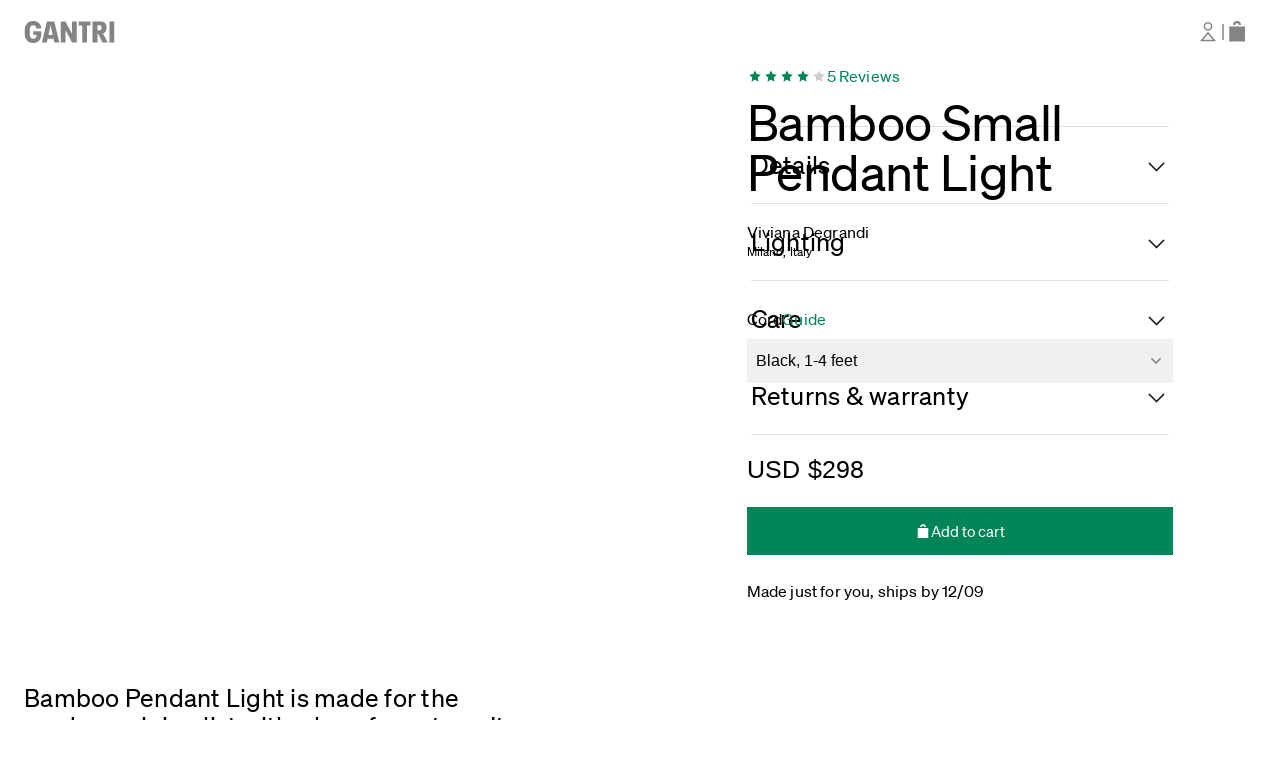

--- FILE ---
content_type: text/html; charset=utf-8
request_url: https://www.gantri.com/products/10278/bamboo-small-pendant-light-by-viviana-degrandi?sku=10278-sm-snow-short_white_cord
body_size: 30773
content:
<!DOCTYPE html><html class="__variable_032087 __variable_ac078a __variable_407147 __variable_a16984 __variable_6fe93e __variable_d27816" lang="en"><head><meta charSet="utf-8"/><meta name="twitter:card" content="summary_large_image"/><meta name="twitter:site" content="@gantri"/><meta name="twitter:creator" content="@gantri"/><meta property="fb:app_id" content="352853421582384"/><meta property="og:type" content="website"/><meta property="og:locale" content="en"/><meta property="og:site_name" content="Gantri"/><meta content="width=device-width, initial-scale=1.0, minimum-scale=0.5, maximum-scale=1.0" name="viewport"/><meta content="b13a53a25315297a8ec133ee13140a63" name="p:domain_verify"/><meta content="false" name="pinterest-rich-pin"/><title>Bamboo Small Pendant Light by Viviana Degrandi | Gantri®</title><meta name="robots" content="index,follow"/><meta name="description" content="Drawing influence from the segmented structure of its namesake, Bamboo Pendant Light is a serene blend of simplicity and modern design. Its modular, minimalist silhouette gently cascades light, which echoes the natural flow of bamboo and creates a calming atmosphere.

Available in three sizes, Bamboo’s designs seamlessly adapt to contemporary living—whether it&#x27;s brightening a busy hallway, cozying up a bedside or serving as a centerpiece over a dining table. With Degrandi’s thoughtful attention to scale and sustainability, Bamboo’s organic form merges eco-conscious design with sophisticated grace, offering a tailored glow that enriches any space."/><meta property="og:title" content="Bamboo Small Pendant Light by Viviana Degrandi | Gantri®"/><meta property="og:description" content="Drawing influence from the segmented structure of its namesake, Bamboo Pendant Light is a serene blend of simplicity and modern design. Its modular, minimalist silhouette gently cascades light, which echoes the natural flow of bamboo and creates a calming atmosphere.

Available in three sizes, Bamboo’s designs seamlessly adapt to contemporary living—whether it&#x27;s brightening a busy hallway, cozying up a bedside or serving as a centerpiece over a dining table. With Degrandi’s thoughtful attention to scale and sustainability, Bamboo’s organic form merges eco-conscious design with sophisticated grace, offering a tailored glow that enriches any space."/><meta property="og:url" content="https://gantri.com/products/10278/bamboo-small-pendant-light-by-viviana-degrandi"/><meta property="og:image" content="https://res.cloudinary.com/gantri/image/upload/dynamic-assets/gantri/products/10278/10278-sm-0-black_1_4_feet_cord/product-photos/10278-sm-0-black_1_4_feet_cord--product-photos-a1d5bef2-7a83-4f74-b54d-4c5fd934620c_1747281378720.jpg"/><meta property="og:image:alt" content="OG Bamboo Small Image - https://res.cloudinary.com/gantri/image/upload/dynamic-assets/gantri/products/10278/10278-sm-0-black_1_4_feet_cord/product-photos/10278-sm-0-black_1_4_feet_cord--product-photos-a1d5bef2-7a83-4f74-b54d-4c5fd934620c_1747281378720.jpg"/><meta property="og:image" content="https://res.cloudinary.com/gantri/image/upload/dynamic-assets/gantri/products/10278/10278-sm-0-black_1_4_feet_cord/product-photos/10278-sm-0-black_1_4_feet_cord--product-photos-d33fd6a8-4a8e-4f6c-9a76-719a95e78a30_1747281378720.jpg"/><meta property="og:image:alt" content="OG Bamboo Small Image - https://res.cloudinary.com/gantri/image/upload/dynamic-assets/gantri/products/10278/10278-sm-0-black_1_4_feet_cord/product-photos/10278-sm-0-black_1_4_feet_cord--product-photos-d33fd6a8-4a8e-4f6c-9a76-719a95e78a30_1747281378720.jpg"/><meta property="og:image" content="https://res.cloudinary.com/gantri/image/upload/dynamic-assets/gantri/products/10278/10278-sm-0-black_1_4_feet_cord/product-photos/10278-sm-0-black_1_4_feet_cord--product-photos-ce3493b9-1fed-4aa3-b5da-ab4333c8ef34_1747281378720.jpg"/><meta property="og:image:alt" content="OG Bamboo Small Image - https://res.cloudinary.com/gantri/image/upload/dynamic-assets/gantri/products/10278/10278-sm-0-black_1_4_feet_cord/product-photos/10278-sm-0-black_1_4_feet_cord--product-photos-ce3493b9-1fed-4aa3-b5da-ab4333c8ef34_1747281378720.jpg"/><meta property="og:image" content="https://res.cloudinary.com/gantri/image/upload/dynamic-assets/gantri/products/10278/10278-sm-0-black_1_4_feet_cord/product-photos/10278-sm-0-black_1_4_feet_cord--product-photos-1e471a00-6409-43f9-aeac-144fbf28f599_1747281378721.jpg"/><meta property="og:image:alt" content="OG Bamboo Small Image - https://res.cloudinary.com/gantri/image/upload/dynamic-assets/gantri/products/10278/10278-sm-0-black_1_4_feet_cord/product-photos/10278-sm-0-black_1_4_feet_cord--product-photos-1e471a00-6409-43f9-aeac-144fbf28f599_1747281378721.jpg"/><meta property="og:image" content="https://res.cloudinary.com/gantri/image/upload/dynamic-assets/gantri/products/10278/10278--lifestyle-photos-9b82510f-dd06-412f-8580-c4fa14256abe_1760038963274.jpg"/><meta property="og:image:alt" content="OG Bamboo Small Image - https://res.cloudinary.com/gantri/image/upload/dynamic-assets/gantri/products/10278/10278--lifestyle-photos-9b82510f-dd06-412f-8580-c4fa14256abe_1760038963274.jpg"/><meta property="og:image" content="https://res.cloudinary.com/gantri/image/upload/dynamic-assets/gantri/products/10278/10278--lifestyle-photos-65640e54-ef68-4fb8-88a5-bba0fffcc2d7_1760038977045.jpg"/><meta property="og:image:alt" content="OG Bamboo Small Image - https://res.cloudinary.com/gantri/image/upload/dynamic-assets/gantri/products/10278/10278--lifestyle-photos-65640e54-ef68-4fb8-88a5-bba0fffcc2d7_1760038977045.jpg"/><link rel="canonical" href="https://gantri.com/products/10278/bamboo-small-pendant-light-by-viviana-degrandi"/><script type="application/ld+json">{"@context":"https://schema.org","@type":"Product","description":"Drawing influence from the segmented structure of its namesake, Bamboo Pendant Light is a serene blend of simplicity and modern design. Its modular, minimalist silhouette gently cascades light, which echoes the natural flow of bamboo and creates a calming atmosphere.\n\nAvailable in three sizes, Bamboo’s designs seamlessly adapt to contemporary living—whether it&apos;s brightening a busy hallway, cozying up a bedside or serving as a centerpiece over a dining table. With Degrandi’s thoughtful attention to scale and sustainability, Bamboo’s organic form merges eco-conscious design with sophisticated grace, offering a tailored glow that enriches any space.","sku":"10278-sm-0-black_1_4_feet_cord","image":["https://res.cloudinary.com/gantri/image/upload/dynamic-assets/gantri/products/10278/10278-sm-0-black_1_4_feet_cord/product-photos/10278-sm-0-black_1_4_feet_cord--product-photos-a1d5bef2-7a83-4f74-b54d-4c5fd934620c_1747281378720.jpg","https://res.cloudinary.com/gantri/image/upload/dynamic-assets/gantri/products/10278/10278-sm-0-black_1_4_feet_cord/product-photos/10278-sm-0-black_1_4_feet_cord--product-photos-d33fd6a8-4a8e-4f6c-9a76-719a95e78a30_1747281378720.jpg","https://res.cloudinary.com/gantri/image/upload/dynamic-assets/gantri/products/10278/10278-sm-0-black_1_4_feet_cord/product-photos/10278-sm-0-black_1_4_feet_cord--product-photos-ce3493b9-1fed-4aa3-b5da-ab4333c8ef34_1747281378720.jpg","https://res.cloudinary.com/gantri/image/upload/dynamic-assets/gantri/products/10278/10278-sm-0-black_1_4_feet_cord/product-photos/10278-sm-0-black_1_4_feet_cord--product-photos-1e471a00-6409-43f9-aeac-144fbf28f599_1747281378721.jpg","https://res.cloudinary.com/gantri/image/upload/dynamic-assets/gantri/products/10278/10278--lifestyle-photos-9b82510f-dd06-412f-8580-c4fa14256abe_1760038963274.jpg","https://res.cloudinary.com/gantri/image/upload/dynamic-assets/gantri/products/10278/10278--lifestyle-photos-65640e54-ef68-4fb8-88a5-bba0fffcc2d7_1760038977045.jpg"],"brand":{"@type":"Brand","name":"Gantri"},"aggregateRating":{"@type":"AggregateRating","reviewCount":"5","ratingValue":"4.2"},"offers":{"availability":"https://schema.org/InStock","itemCondition":"https://schema.org/NewCondition","price":"298","priceCurrency":"USD","url":"https://gantri.com/products/10278/bamboo-small-pendant-light-by-viviana-degrandi","@type":"Offer","seller":{"@type":"Organization","name":"Gantri"}},"name":"Bamboo Small Pendant Light by Viviana Degrandi, 12″ tall"}</script><script type="application/ld+json">{"@context":"https://schema.org","@type":"BreadcrumbList","itemListElement":[{"@type":"ListItem","position":1,"item":"/shop/pendant-lights","name":"All lights"},{"@type":"ListItem","position":2,"item":"/shop/pendant-lights","name":"Pendant Lights"},{"@type":"ListItem","position":3,"item":"/shop/pendant-lights?types=area","name":"Area Lights"}]}</script><meta name="next-head-count" content="32"/><link href="/favicon.png" rel="icon" type="image/x-icon"/><link href="https://gantri.com" rel="preconnect"/><meta charSet="utf-8"/><noscript><img alt="" height="1" src="https://ct.pinterest.com/v3/?tid=2612590457659&amp;noscript=1" style="display:none" width="1"/></noscript><script>
                (function(a,b,c,d,e,f,g){e['ire_o']=c;e[c]=e[c]||function(){(e[c].a=e[c].a||[]).push(arguments)};f=d.createElement(b);g=d.getElementsByTagName(b)[0];f.async=1;f.src=a;g.parentNode.insertBefore(f,g);})('https://utt.impactcdn.com/A4298895-c8c5-46d1-ab6c-bf8a10c2cfe61.js','script','ire',document,window); 
              </script><script id="thoughtmetricscript">
              !function(t,e,i){if(!t.thoughtmetric){t.thoughtmetricQueue=t.thoughtmetricQueue||[],t.thoughtmetric=t.thoughtmetric||function(){t.thoughtmetricQueue.push(arguments)};var u=e.createElement("script");u.async=!0,u.src="https://bsxghu.gantri.com/tmpixel.min.js";var h=e.getElementsByTagName("script")[0];h.parentNode.insertBefore(u,h)}}(window,document); thoughtmetric("init","ID-fdac54a6b82170d5"); thoughtmetric("proxy","bsxghu.gantri.com");
              </script><link rel="preload" href="/_next/static/media/739c2d8941231bb4-s.p.woff2" as="font" type="font/woff2" crossorigin="anonymous" data-next-font="size-adjust"/><link rel="preload" href="/_next/static/media/93fc037fd72d34ea-s.p.woff2" as="font" type="font/woff2" crossorigin="anonymous" data-next-font="size-adjust"/><link rel="preload" href="/_next/static/media/894dc67b18c8415c-s.p.woff2" as="font" type="font/woff2" crossorigin="anonymous" data-next-font="size-adjust"/><link rel="preload" href="/_next/static/media/85fd8113acc9388e-s.p.woff2" as="font" type="font/woff2" crossorigin="anonymous" data-next-font="size-adjust"/><link rel="preload" href="/_next/static/media/188a7649aae6192e-s.p.woff2" as="font" type="font/woff2" crossorigin="anonymous" data-next-font="size-adjust"/><script id="vwoCode" data-nscript="beforeInteractive">
                window._vwo_code || (function() {
                var account_id=946672,
                version=2.1,
                settings_tolerance=2000,
                hide_element='body',
                hide_element_style = 'opacity:0 !important;filter:alpha(opacity=0) !important;background:none !important;transition:none !important;',
                /* DO NOT EDIT BELOW THIS LINE */
                f=false,w=window,d=document,v=d.querySelector('#vwoCode'),cK='_vwo_'+account_id+'_settings',cc={};try{var c=JSON.parse(localStorage.getItem('_vwo_'+account_id+'_config'));cc=c&&typeof c==='object'?c:{}}catch(e){}var stT=cc.stT==='session'?w.sessionStorage:w.localStorage;code={nonce:v&&v.nonce,use_existing_jquery:function(){return typeof use_existing_jquery!=='undefined'?use_existing_jquery:undefined},library_tolerance:function(){return typeof library_tolerance!=='undefined'?library_tolerance:undefined},settings_tolerance:function(){return cc.sT||settings_tolerance},hide_element_style:function(){return'{'+(cc.hES||hide_element_style)+'}'},hide_element:function(){if(performance.getEntriesByName('first-contentful-paint')[0]){return''}return typeof cc.hE==='string'?cc.hE:hide_element},getVersion:function(){return version},finish:function(e){if(!f){f=true;var t=d.getElementById('_vis_opt_path_hides');if(t)t.parentNode.removeChild(t);if(e)(new Image).src='https://dev.visualwebsiteoptimizer.com/ee.gif?a='+account_id+e}},finished:function(){return f},addScript:function(e){var t=d.createElement('script');t.type='text/javascript';if(e.src){t.src=e.src}else{t.text=e.text}v&&t.setAttribute('nonce',v.nonce);d.getElementsByTagName('head')[0].appendChild(t)},load:function(e,t){var n=this.getSettings(),i=d.createElement('script'),r=this;t=t||{};if(n){i.textContent=n;d.getElementsByTagName('head')[0].appendChild(i);if(!w.VWO||VWO.caE){stT.removeItem(cK);r.load(e)}}else{var o=new XMLHttpRequest;o.open('GET',e,true);o.withCredentials=!t.dSC;o.responseType=t.responseType||'text';o.onload=function(){if(t.onloadCb){return t.onloadCb(o,e)}if(o.status===200||o.status===304){w._vwo_code.addScript({text:o.responseText})}else{w._vwo_code.finish('&e=loading_failure:'+e)}};o.onerror=function(){if(t.onerrorCb){return t.onerrorCb(e)}w._vwo_code.finish('&e=loading_failure:'+e)};o.send()}},getSettings:function(){try{var e=stT.getItem(cK);if(!e){return}e=JSON.parse(e);if(Date.now()>e.e){stT.removeItem(cK);return}return e.s}catch(e){return}},init:function(){if(d.URL.indexOf('__vwo_disable__')>-1)return;var e=this.settings_tolerance();w._vwo_settings_timer=setTimeout(function(){w._vwo_code.finish();stT.removeItem(cK)},e);var t;if(this.hide_element()!=='body'){t=d.createElement('style');var n=this.hide_element(),i=n?n+this.hide_element_style():'',r=d.getElementsByTagName('head')[0];t.setAttribute('id','_vis_opt_path_hides');v&&t.setAttribute('nonce',v.nonce);t.setAttribute('type','text/css');if(t.styleSheet)t.styleSheet.cssText=i;else t.appendChild(d.createTextNode(i));r.appendChild(t)}else{t=d.getElementsByTagName('head')[0];var i=d.createElement('div');i.style.cssText='z-index: 2147483647 !important;position: fixed !important;left: 0 !important;top: 0 !important;width: 100% !important;height: 100% !important;background: white !important;';i.setAttribute('id','_vis_opt_path_hides');i.classList.add('_vis_hide_layer');t.parentNode.insertBefore(i,t.nextSibling)}var o=window._vis_opt_url||d.URL,s='https://dev.visualwebsiteoptimizer.com/j.php?a='+account_id+'&u='+encodeURIComponent(o)+'&vn='+version;if(w.location.search.indexOf('_vwo_xhr')!==-1){this.addScript({src:s})}else{this.load(s+'&x=true')}}};w._vwo_code=code;code.init();})();(function(){var i=window;function t(){if(i._vwo_code){var e=t.hidingStyle=document.getElementById('_vis_opt_path_hides')||t.hidingStyle;if(!i._vwo_code.finished()&&!_vwo_code.libExecuted&&(!i.VWO||!VWO.dNR)){if(!document.getElementById('_vis_opt_path_hides')){document.getElementsByTagName('head')[0].appendChild(e)}requestAnimationFrame(t)}}}t()})();
              </script><script id="eventsInitializer" data-nscript="beforeInteractive">
                window.uetq = window.uetq || []; window.VWO = window.VWO || [];
                window.VWO.event = window.VWO.event || function (...args) { window.VWO.push(['event', ...args]);};
            </script><link rel="preload" href="/_next/static/css/59318bd45844afdc.css" as="style"/><link rel="stylesheet" href="/_next/static/css/59318bd45844afdc.css" data-n-g=""/><noscript data-n-css=""></noscript><script defer="" nomodule="" src="/_next/static/chunks/polyfills-42372ed130431b0a.js"></script><script src="/_next/static/chunks/webpack-84b465b644025d55.js" defer=""></script><script src="/_next/static/chunks/framework-ffce28cea479a93e.js" defer=""></script><script src="/_next/static/chunks/main-6c9f9612f10edc11.js" defer=""></script><script src="/_next/static/chunks/pages/_app-3ecf6fd9a1db08cf.js" defer=""></script><script src="/_next/static/chunks/pages/products/%5Bid%5D/%5BskuInfo%5D-2e45f3c1b2f1a2eb.js" defer=""></script><script src="/_next/static/OF4oO8OFKTAp3j9DhUq4p/_buildManifest.js" defer=""></script><script src="/_next/static/OF4oO8OFKTAp3j9DhUq4p/_ssgManifest.js" defer=""></script><style data-styled="" data-styled-version="5.3.11">*,*::before,*::after{margin:0;padding:0;box-sizing:inherit;outline:none;}/*!sc*/
html{font-size:62.5%;}/*!sc*/
:root{--blue-50:#F1F5FE;--blue-100:#ECF1FF;--blue-200:#BDCFFF;--blue-300:#7393E8;--blue-400:#335DC9;--blue-500:#151852;--blue-800:#243358;--blue-900:#222C47;--gold-100:#FCF3E6;--gold-200:#EAD0AF;--gold-300:#D5AF7B;--gold-400:#BF8E47;--gold-500:#946A18;--green-100:#DFFBEC;--green-200:#9FF4C7;--green-300:#00cc88;--green-400:#00855B;--green-500:#006646;--green-800:#0F4B38;--green-900:#28352F;--mono-050:#F8F8F8;--mono-100:#F0F0F0;--mono-200:#DFDFDF;--mono-300:#CECECE;--mono-400:#A1A1A1;--mono-500:#848484;--mono-600:#8F8C8B;--mono-700:#686868;--mono-800:#343434;--mono-900:#1C1C1C;--mono-black:#000000;--mono-white:#FFFFFF;--pink-300:#FFD8F4;--pink-400:#FFB1BA;--pink-500:#E00C7B;--red-100:#FFF0F1;--red-200:#FFCBD0;--red-300:#F47783;--red-400:#D43444;--red-500:#9A2924;--red-800:#5C242A;--red-900:#4A2226;--translucent-black-t1:#1C1C1CB2;--translucent-black-t2:#1C1C1C99;--translucent-cream:rgba(245,245,245,0.2);--translucent-white:rgba(255,255,255,0.7);--yellow-100:#FFFBF2;--yellow-200:#FFF5DB;--yellow-300:#FFECB4;--yellow-400:#FFC658;--yellow-500:#BD8C02;--yellow-800:#6A5F41;--yellow-900:#544C37;--product-blossompink:#cb8c7b;--product-canyon:#a12928;--product-carbon:#2e2f31;--product-cobalt:#003AA5;--product-coral:#dccfca;--product-fog:#7C878E;--product-forest:#3d4e4a;--product-gantri:#00855b;--product-glossysnowwhite:#fff;--product-hibiscus:#A50050;--product-meadow:#c4cdba;--product-midnight:#254167;--product-mist:#C1C6C8;--product-mustard:#D19000;--product-olive:#5E6738;--product-peach:#f3cfb3;--product-persimmon:#f27d3b;--product-poppy:#E10600;--product-sage:#6e9870;--product-sand:#dfd5be;--product-sedona:#89431f;--product-sky:#c6d1d5;--product-smoke:#83786F;--product-snow:#f1f1f1;--product-sproutgreen:#d1d53c;--product-stone:#e1dbd6;--product-sunrise:#f1bd56;--product-walnut:#63513D;--text-alert:#D43444;--text-alt:#FFFFFF;--text-link:#00855B;--text-success:#335DC9;--text-t1:#000000;--text-t2:#848484;--text-t3:#CECECE;--text-warning:#BF8E47;--surface-primary:#FFFFFF;--surface-primary-alt:#F8F8F8;--surface-secondary:#F0F0F0;--surface-tertiary:#DFDFDF;--surface-quaternary:#A1A1A1;--surface-warm-grey:#F5F3F1;--divider-alert:#D43444;--divider-t1:#DFDFDF;--divider-t2:#A1A1A1;--divider-t3:#1C1C1C;--divider-t4:#686868;--icon-alert:#D43444;--icon-alt:#FFFFFF;--icon-link:#00855B;--icon-success:#335DC9;--icon-t1:#848484;--icon-t2:#1C1C1C;--icon-t3:#CECECE;--icon-warning:#BF8E47;--icon-white:#FFFFFF;--spacing-half-x:4px;--spacing-10x:8rem;--spacing-11x:8.8rem;--spacing-12x:9.6rem;--spacing-13x:10.4rem;--spacing-14x:11.2rem;--spacing-15x:12rem;--spacing-16x:12.8rem;--spacing-17x:13.6rem;--spacing-18x:14.4rem;--spacing-19x:15.2rem;--spacing-20x:16rem;--spacing-24x:19.2rem;--spacing-2x:1.6rem;--spacing-3x:2.4rem;--spacing-4x:3.2rem;--spacing-5x:4rem;--spacing-6x:4.8rem;--spacing-7x:5.6rem;--spacing-8x:6.4rem;--spacing-9x:7.2rem;--spacing-x:0.8rem;--button-primary-background:#00855B;--button-primary-background-hover:#006646;--button-primary-background-active:#28352F;--button-primary-background-disabled:#F0F0F0;--button-primary-border:#00855B;--button-primary-border-hover:#0F4B38;--button-primary-border-active:#28352F;--button-primary-border-disabled:#F0F0F0;--button-primary-foreground:#FFFFFF;--button-primary-foreground-hover:#FFFFFF;--button-primary-foreground-active:#FFFFFF;--button-primary-foreground-disabled:#848484;--button-primary-processing-icon-color:#FFFFFF;--button-primary-processing-icon-color-opaque:rgba(255 255 255 / 20%);--button-secondary-background:transparent;--button-secondary-background-hover:#00855B;--button-secondary-background-active:#28352F;--button-secondary-background-disabled:transparent;--button-secondary-border:#00855B;--button-secondary-border-hover:#00855B;--button-secondary-border-active:#28352F;--button-secondary-border-disabled:#DFDFDF;--button-secondary-foreground:#00855B;--button-secondary-foreground-hover:#FFFFFF;--button-secondary-foreground-active:#FFFFFF;--button-secondary-foreground-disabled:#CECECE;--button-secondary-processing-icon-color:#00855B;--button-secondary-processing-icon-color-opaque:rgba(0 0 0 / 20%);--button-secondary-border-processing:#00855B;--button-tertiary-background:transparent;--button-tertiary-background-hover:#DFDFDF;--button-tertiary-background-active:#A1A1A1;--button-tertiary-background-disabled:transparent;--button-tertiary-border:#1C1C1C;--button-tertiary-border-active:#1C1C1C;--button-tertiary-border-disabled:#DFDFDF;--button-tertiary-foreground:#000000;--button-tertiary-foreground-hover:#000000;--button-tertiary-foreground-active:#000000;--button-tertiary-foreground-disabled:#CECECE;--button-tertiary-processing-icon-color:#00855B;--button-tertiary-processing-icon-color-opaque:rgba(0 0 0 / 20%);--button-tertiary-border-processing:#00855B;--button-ghost-background:transparent;--button-ghost-background-hover:#DFDFDF;--button-ghost-background-active:#A1A1A1;--button-ghost-background-disabled:transparent;--button-ghost-border:transparent;--button-ghost-border-hover:#DFDFDF;--button-ghost-border-active:#A1A1A1;--button-ghost-border-disabled:transparent;--button-ghost-foreground:#00855B;--button-ghost-foreground-hover:#00855B;--button-ghost-foreground-active:#00855B;--button-ghost-foreground-disabled:#CECECE;--button-ghost-processing-icon-color:#00855B;--button-ghost-processing-icon-color-opaque:rgba(0 0 0 / 20%);--button-primaryalert-background:#D43444;--button-primaryalert-background-hover:#9A2924;--button-primaryalert-background-active:#5C242A;--button-primaryalert-background-disabled:#FFF0F1;--button-primaryalert-border:#D43444;--button-primaryalert-border-hover:#9A2924;--button-primaryalert-border-active:#5C242A;--button-primaryalert-border-disabled:#FFF0F1;--button-primaryalert-foreground:#FFFFFF;--button-primaryalert-foreground-hover:#FFFFFF;--button-primaryalert-foreground-active:#FFFFFF;--button-primaryalert-foreground-disabled:#848484;--button-primaryalert-processing-icon-color:#FFFFFF;--button-primaryalert-processing-icon-color-opaque:rgba(255 255 255 / 20%);--button-primaryalert-border-processing:#D43444;--button-primarycontrast-background:#FFFFFF;--button-primarycontrast-background-hover:#DFDFDF;--button-primarycontrast-background-active:#686868;--button-primarycontrast-background-disabled:#A1A1A1;--button-primarycontrast-border:#FFFFFF;--button-primarycontrast-border-hover:#A1A1A1;--button-primarycontrast-border-active:#686868;--button-primarycontrast-border-disabled:#A1A1A1;--button-primarycontrast-foreground:#000000;--button-primarycontrast-foreground-hover:#000000;--button-primarycontrast-foreground-active:#000000;--button-primarycontrast-foreground-disabled:#848484;--button-primarycontrast-processing-icon-color:#00855B;--button-primarycontrast-processing-icon-color-opaque:rgba(0 0 0 / 20%);--button-secondarycontrast-background:transparent;--button-secondarycontrast-background-hover:#FFFFFF;--button-secondarycontrast-background-active:#A1A1A1;--button-secondarycontrast-background-disabled:transparent;--button-secondarycontrast-border:#FFFFFF;--button-secondarycontrast-border-hover:#FFFFFF;--button-secondarycontrast-border-active:#A1A1A1;--button-secondarycontrast-border-disabled:#DFDFDF;--button-secondarycontrast-foreground:#FFFFFF;--button-secondarycontrast-foreground-hover:#000000;--button-secondarycontrast-foreground-active:#000000;--button-secondarycontrast-foreground-disabled:#CECECE;--button-secondarycontrast-processing-icon-color:#FFFFFF;--button-secondarycontrast-processing-icon-color-opaque:rgba(255 255 255 / 20%);--button-secondarycontrast-border-processing:#DFDFDF;--button-ghostcontrast-background:#343434;--button-ghostcontrast-background-hover:#686868;--button-ghostcontrast-background-active:#343434;--button-ghostcontrast-background-disabled:transparent;--button-ghostcontrast-border:transparent;--button-ghostcontrast-border-hover:transparent;--button-ghostcontrast-border-active:transparent;--button-ghostcontrast-border-disabled:#DFDFDF;--button-ghostcontrast-foreground:#FFFFFF;--button-ghostcontrast-foreground-hover:#FFFFFF;--button-ghostcontrast-foreground-active:#FFFFFF;--button-ghostcontrast-foreground-disabled:#CECECE;--button-ghostcontrast-processing-icon-color:#FFFFFF;--button-ghostcontrast-processing-icon-color-opaque:rgba(255 255 255 / 20%);--breakpoint-sm:40.06em;--breakpoint-md:64em;--breakpoint-lg:75em;}/*!sc*/
body{font-family:var(--font-buch),'Helvetica',sans-serif;box-sizing:border-box;line-height:2.2rem;font-size:1.5rem;}/*!sc*/
*{font-family:var(--font-buch),'Helvetica',sans-serif;line-height:2.2rem;font-size:1.5rem;box-sizing:border-box;font-smoothing:antialiased;-moz-font-smoothing:antialiased;-webkit-font-smoothing:antialiased;-moz-osx-font-smoothing:grayscale;-webkit-tap-highlight-color:transparent;}/*!sc*/
strong{font-size:inherit;font-family:var(--font-extrafett),'Helvetica',sans-serif;}/*!sc*/
a,a:active,a:visited{-webkit-text-decoration:none;text-decoration:none;cursor:pointer;}/*!sc*/
a.affirm-modal-trigger:hover,a:active.affirm-modal-trigger:hover,a:visited.affirm-modal-trigger:hover{-webkit-text-decoration:underline;text-decoration:underline;}/*!sc*/
svg{overflow:visible;}/*!sc*/
#fb-root{z-index:999;display:block;}/*!sc*/
input:-webkit-autofill,select:-webkit-autofill,input:-webkit-autofill:hover,select:-webkit-autofill:hover,input:-webkit-autofill:focus,select:-webkit-autofill:focus,input:-webkit-autofill:active,select:-webkit-autofill:active{-webkit-box-shadow:0 0 0 30px white inset !important;}/*!sc*/
data-styled.g1[id="sc-global-gWmEJC1"]{content:"sc-global-gWmEJC1,"}/*!sc*/
.cDHPoL{width:2.4rem;height:2.4rem;cursor:pointer;position:relative;top:unset;bottom:unset;right:unset;left:unset;}/*!sc*/
@media (max-width:1024px){.cDHPoL{width:2.4rem;height:2.4rem;}}/*!sc*/
@media (max-width:720px){.cDHPoL{width:2.4rem;height:2.4rem;}}/*!sc*/
.drDoOL{width:9.1rem;height:2.2rem;cursor:pointer;position:relative;top:unset;bottom:unset;right:unset;left:unset;}/*!sc*/
@media (max-width:1024px){.drDoOL{width:9.1rem;height:2.2rem;}}/*!sc*/
@media (max-width:720px){.drDoOL{width:8rem;height:1.96rem;}}/*!sc*/
.kTlaZt{width:2.4rem;height:2.4rem;cursor:unset;position:relative;top:unset;bottom:unset;right:unset;left:unset;}/*!sc*/
@media (max-width:1024px){.kTlaZt{width:2.4rem;height:2.4rem;}}/*!sc*/
@media (max-width:720px){.kTlaZt{width:2.4rem;height:2.4rem;}}/*!sc*/
.dTAVTm{width:2.4rem;height:2.4rem;cursor:pointer;position:relative;top:-1px;bottom:unset;right:unset;left:unset;}/*!sc*/
@media (max-width:1024px){.dTAVTm{width:2.4rem;height:2.4rem;}}/*!sc*/
@media (max-width:720px){.dTAVTm{width:2.4rem;height:2.4rem;}}/*!sc*/
.gmgqYK{width:1.6rem;height:2.4rem;cursor:pointer;position:relative;top:unset;bottom:unset;right:unset;left:unset;}/*!sc*/
@media (max-width:1024px){.gmgqYK{width:1.6rem;height:2.4rem;}}/*!sc*/
@media (max-width:720px){.gmgqYK{width:1.6rem;height:2.4rem;}}/*!sc*/
.laaBDB{width:1.6rem;height:1.6rem;cursor:unset;position:relative;top:unset;bottom:unset;right:unset;left:unset;}/*!sc*/
@media (max-width:1024px){.laaBDB{width:1.6rem;height:1.6rem;}}/*!sc*/
@media (max-width:720px){.laaBDB{width:1.6rem;height:1.6rem;}}/*!sc*/
.jjiepO{width:1.6rem;height:2rem;cursor:unset;position:relative;top:unset;bottom:unset;right:unset;left:unset;}/*!sc*/
@media (max-width:1024px){.jjiepO{width:1.6rem;height:2rem;}}/*!sc*/
@media (max-width:720px){.jjiepO{width:1.6rem;height:2rem;}}/*!sc*/
.gkcHDs{width:2.4rem;height:2.4rem;cursor:unset;position:relative;top:0.4rem;bottom:unset;right:unset;left:unset;}/*!sc*/
@media (max-width:1024px){.gkcHDs{width:2.4rem;height:2.4rem;}}/*!sc*/
@media (max-width:720px){.gkcHDs{width:2.4rem;height:2.4rem;}}/*!sc*/
.iKvhrl{width:4rem;height:4rem;cursor:unset;position:relative;top:unset;bottom:unset;right:unset;left:unset;}/*!sc*/
@media (max-width:1024px){.iKvhrl{width:4rem;height:4rem;}}/*!sc*/
@media (max-width:720px){.iKvhrl{width:4rem;height:4rem;}}/*!sc*/
data-styled.g5[id="StyledSvgIcon-sc-1jh49e-0"]{content:"cDHPoL,drDoOL,kTlaZt,dTAVTm,gmgqYK,laaBDB,jjiepO,gkcHDs,iKvhrl,"}/*!sc*/
.hIlYnH{position:relative;padding:unset;border-radius:unset;height:unset;max-width:unset;}/*!sc*/
@media (max-width:1024px){.hIlYnH{padding:unset;border-radius:unset;height:unset;max-width:unset;}}/*!sc*/
@media (max-width:720px){.hIlYnH{padding:unset;border-radius:unset;height:unset;max-width:unset;}}/*!sc*/
.bwijaP{position:relative;padding:unset;border-radius:unset;height:unset;max-width:var(--vw);}/*!sc*/
@media (max-width:1024px){.bwijaP{padding:unset;border-radius:unset;height:unset;max-width:var(--vw);}}/*!sc*/
@media (max-width:720px){.bwijaP{padding:unset;border-radius:unset;height:unset;max-width:var(--vw);}}/*!sc*/
.aTlY{position:relative;margin-left:auto;margin-right:auto;width:100%;max-width:var(--vw);}/*!sc*/
@media (max-width:1024px){.aTlY{margin-left:auto;margin-right:auto;width:100%;max-width:var(--vw);}}/*!sc*/
@media (max-width:720px){.aTlY{margin-left:auto;margin-right:auto;width:100%;max-width:var(--vw);}}/*!sc*/
.iOtFeT{position:relative;max-width:var(--vw);}/*!sc*/
@media (max-width:1024px){.iOtFeT{display:none;max-width:var(--vw);}}/*!sc*/
@media (max-width:720px){.iOtFeT{display:none;max-width:var(--vw);}}/*!sc*/
.fEFkRR{position:relative;display:none;max-width:var(--vw);}/*!sc*/
@media (max-width:1024px){.fEFkRR{display:block;max-width:var(--vw);}}/*!sc*/
@media (max-width:720px){.fEFkRR{display:block;max-width:var(--vw);}}/*!sc*/
.gYbYtG{position:relative;overflow:hidden;max-width:var(--vw);}/*!sc*/
@media (max-width:1024px){.gYbYtG{max-width:var(--vw);}}/*!sc*/
@media (max-width:720px){.gYbYtG{max-width:var(--vw);}}/*!sc*/
.gNjlWS{position:relative;height:100%;max-width:var(--vw);}/*!sc*/
@media (max-width:1024px){.gNjlWS{height:100%;max-width:var(--vw);}}/*!sc*/
@media (max-width:720px){.gNjlWS{height:100%;max-width:var(--vw);}}/*!sc*/
.kzzVNn{position:relative;height:10.4rem;max-width:var(--vw);}/*!sc*/
@media (max-width:1024px){.kzzVNn{height:6.5rem;max-width:var(--vw);}}/*!sc*/
@media (max-width:720px){.kzzVNn{height:6.5rem;max-width:var(--vw);}}/*!sc*/
.gQPHxP{position:relative;margin-bottom:4rem;max-width:var(--vw);}/*!sc*/
@media (max-width:1024px){.gQPHxP{margin-bottom:2.4rem;max-width:var(--vw);}}/*!sc*/
@media (max-width:720px){.gQPHxP{margin-bottom:2.4rem;max-width:var(--vw);}}/*!sc*/
.biXyNd{position:relative;width:100%;height:100%;max-width:var(--vw);}/*!sc*/
@media (max-width:1024px){.biXyNd{width:100%;height:100%;max-width:var(--vw);}}/*!sc*/
@media (max-width:720px){.biXyNd{width:100%;height:100%;max-width:var(--vw);}}/*!sc*/
.dbKlrz{position:relative;padding:unset;padding-top:2.4rem;border-radius:unset;height:unset;max-width:var(--vw);}/*!sc*/
@media (max-width:1024px){.dbKlrz{padding:unset;padding-top:1.6rem;border-radius:unset;height:unset;max-width:var(--vw);}}/*!sc*/
@media (max-width:720px){.dbKlrz{padding:unset;padding-top:1.6rem;border-radius:unset;height:unset;max-width:var(--vw);}}/*!sc*/
.cEgBGA{position:relative;padding:unset;border-radius:unset;width:100%;height:unset;max-width:var(--vw);}/*!sc*/
@media (max-width:1024px){.cEgBGA{padding:unset;border-radius:unset;width:100%;height:unset;max-width:var(--vw);}}/*!sc*/
@media (max-width:720px){.cEgBGA{padding:unset;border-radius:unset;width:100%;height:unset;max-width:var(--vw);}}/*!sc*/
.dtgCLY{position:relative;max-width:var(--vw);}/*!sc*/
@media (max-width:1024px){.dtgCLY{max-width:var(--vw);}}/*!sc*/
@media (max-width:720px){.dtgCLY{max-width:var(--vw);}}/*!sc*/
.kyYfME{position:relative;padding-top:12.8rem;padding-bottom:9.6rem;max-width:var(--vw);}/*!sc*/
@media (max-width:1024px){.kyYfME{padding-top:11.2rem;padding-bottom:4.8rem;max-width:var(--vw);}}/*!sc*/
@media (max-width:720px){.kyYfME{padding-top:11.2rem;padding-bottom:4.8rem;max-width:var(--vw);}}/*!sc*/
.ktuCnf{position:relative;padding-left:2.4rem;padding-right:2.4rem;padding-top:14.4rem;padding-bottom:14.4rem;max-width:var(--vw);}/*!sc*/
@media (max-width:1024px){.ktuCnf{padding-left:1.6rem;padding-right:1.6rem;padding-top:9.6rem;padding-bottom:unset;max-width:var(--vw);}}/*!sc*/
@media (max-width:720px){.ktuCnf{padding-left:1.6rem;padding-right:1.6rem;padding-top:9.6rem;padding-bottom:unset;max-width:var(--vw);}}/*!sc*/
.gxxnPt{position:relative;padding:unset;padding-top:4.8rem;border-radius:unset;height:unset;max-width:var(--vw);}/*!sc*/
@media (max-width:1024px){.gxxnPt{padding:unset;padding-top:3.2rem;border-radius:unset;height:unset;max-width:var(--vw);}}/*!sc*/
@media (max-width:720px){.gxxnPt{padding:unset;padding-top:3.2rem;border-radius:unset;height:unset;max-width:var(--vw);}}/*!sc*/
.VjvHj{position:relative;max-width:var(--vw);}/*!sc*/
@media (max-width:1024px){.VjvHj{min-width:50%;max-width:var(--vw);}}/*!sc*/
@media (max-width:720px){.VjvHj{min-width:50%;max-width:var(--vw);}}/*!sc*/
.eUUyPU{position:relative;padding:unset;border-radius:unset;height:unset;max-width:var(--vw);}/*!sc*/
@media (max-width:1024px){.eUUyPU{padding:unset;padding-top:3.2rem;border-radius:unset;height:unset;max-width:var(--vw);}}/*!sc*/
@media (max-width:720px){.eUUyPU{padding:unset;padding-top:3.2rem;border-radius:unset;height:unset;max-width:var(--vw);}}/*!sc*/
.mABSP{position:relative;padding-left:2.4rem;padding-right:2.4rem;padding-top:2.4rem;padding-bottom:2.4rem;max-width:var(--vw);}/*!sc*/
@media (max-width:1024px){.mABSP{padding-left:1.6rem;padding-right:1.6rem;padding-top:1.6rem;padding-bottom:1.6rem;max-width:var(--vw);}}/*!sc*/
@media (max-width:720px){.mABSP{padding-left:1.6rem;padding-right:1.6rem;padding-top:1.6rem;padding-bottom:1.6rem;max-width:var(--vw);}}/*!sc*/
data-styled.g6[id="StyledBoxContainer-sc-1k2wf0b-0"]{content:"hIlYnH,bwijaP,aTlY,iOtFeT,fEFkRR,gYbYtG,gNjlWS,kzzVNn,gQPHxP,biXyNd,dbKlrz,cEgBGA,dtgCLY,kyYfME,ktuCnf,gxxnPt,VjvHj,eUUyPU,mABSP,"}/*!sc*/
.jZkfSk{color:#00855B;cursor:unset;font-family:var(--font-buch),"Helvetica",sans-serif;font-size:1.6rem;line-height:150%;font-weight:400;-webkit-letter-spacing:0.16px;-moz-letter-spacing:0.16px;-ms-letter-spacing:0.16px;letter-spacing:0.16px;white-space:pre;display:block;}/*!sc*/
@media (max-width:1024px){.jZkfSk{font-family:var(--font-buch),"Helvetica",sans-serif;font-size:1.5rem;line-height:1.8rem;font-weight:400;-webkit-letter-spacing:0.015rem;-moz-letter-spacing:0.015rem;-ms-letter-spacing:0.015rem;letter-spacing:0.015rem;white-space:pre;display:block;}}/*!sc*/
@media (max-width:720px){.jZkfSk{font-family:var(--font-buch),"Helvetica",sans-serif;font-size:1.4rem;line-height:1.75rem;font-weight:400;-webkit-letter-spacing:0.014rem;-moz-letter-spacing:0.014rem;-ms-letter-spacing:0.014rem;letter-spacing:0.014rem;white-space:pre;display:block;}}/*!sc*/
.jZkfSk a,.jZkfSk a:visited,.jZkfSk a:hover,.jZkfSk a:active{display:inline-block;font-size:inherit;line-height:inherit;color:#00855B;}/*!sc*/
.jZkfSk a:hover{-webkit-text-decoration:underline;text-decoration:underline;}/*!sc*/
.jZkfSk svg{position:relative;top:4px;}/*!sc*/
.bIbXJT{color:#000000;cursor:unset;font-family:var(--font-buch),"Helvetica",sans-serif;font-size:5rem;line-height:5rem;font-weight:400;-webkit-letter-spacing:-0.05rem;-moz-letter-spacing:-0.05rem;-ms-letter-spacing:-0.05rem;letter-spacing:-0.05rem;white-space:inherit;display:block;margin-bottom:1.6rem;}/*!sc*/
@media (max-width:1024px){.bIbXJT{font-family:var(--font-buch),"Helvetica",sans-serif;font-size:4rem;line-height:105%;font-weight:400;-webkit-letter-spacing:-0.4px;-moz-letter-spacing:-0.4px;-ms-letter-spacing:-0.4px;letter-spacing:-0.4px;white-space:inherit;display:block;margin-bottom:0.8rem;}}/*!sc*/
@media (max-width:720px){.bIbXJT{font-family:var(--font-buch),"Helvetica",sans-serif;font-size:3rem;line-height:105%;font-weight:400;-webkit-letter-spacing:-0.3px;-moz-letter-spacing:-0.3px;-ms-letter-spacing:-0.3px;letter-spacing:-0.3px;white-space:inherit;display:block;margin-bottom:0.8rem;}}/*!sc*/
.bIbXJT a,.bIbXJT a:visited,.bIbXJT a:hover,.bIbXJT a:active{display:inline-block;font-size:inherit;line-height:inherit;color:#00855B;}/*!sc*/
.bIbXJT a:hover{-webkit-text-decoration:underline;text-decoration:underline;}/*!sc*/
.bIbXJT svg{position:relative;top:4px;}/*!sc*/
.gzKymI{color:#000000;cursor:unset;font-family:var(--font-buch),"Helvetica",sans-serif;font-size:1.6rem;line-height:150%;font-weight:400;-webkit-letter-spacing:0.16px;-moz-letter-spacing:0.16px;-ms-letter-spacing:0.16px;letter-spacing:0.16px;white-space:inherit;display:block;}/*!sc*/
@media (max-width:1024px){.gzKymI{font-family:var(--font-buch),"Helvetica",sans-serif;font-size:1.5rem;line-height:1.8rem;font-weight:400;-webkit-letter-spacing:0.015rem;-moz-letter-spacing:0.015rem;-ms-letter-spacing:0.015rem;letter-spacing:0.015rem;white-space:inherit;display:block;}}/*!sc*/
@media (max-width:720px){.gzKymI{font-family:var(--font-buch),"Helvetica",sans-serif;font-size:1.4rem;line-height:1.75rem;font-weight:400;-webkit-letter-spacing:0.014rem;-moz-letter-spacing:0.014rem;-ms-letter-spacing:0.014rem;letter-spacing:0.014rem;white-space:inherit;display:block;}}/*!sc*/
.gzKymI a,.gzKymI a:visited,.gzKymI a:hover,.gzKymI a:active{display:inline-block;font-size:inherit;line-height:inherit;color:#00855B;}/*!sc*/
.gzKymI a:hover{-webkit-text-decoration:underline;text-decoration:underline;}/*!sc*/
.gzKymI svg{position:relative;top:4px;}/*!sc*/
.ldtKWR{color:#000000;cursor:unset;font-family:var(--font-buch),"Helvetica",sans-serif;font-size:1.2rem;line-height:1.5rem;font-weight:400;-webkit-letter-spacing:0.012rem;-moz-letter-spacing:0.012rem;-ms-letter-spacing:0.012rem;letter-spacing:0.012rem;white-space:inherit;display:block;}/*!sc*/
@media (max-width:1024px){.ldtKWR{font-family:var(--font-buch),"Helvetica",sans-serif;font-size:1.2rem;line-height:1.5rem;font-weight:400;-webkit-letter-spacing:0.012rem;-moz-letter-spacing:0.012rem;-ms-letter-spacing:0.012rem;letter-spacing:0.012rem;white-space:inherit;display:block;}}/*!sc*/
@media (max-width:720px){.ldtKWR{font-family:var(--font-buch),"Helvetica",sans-serif;font-size:1.2rem;line-height:1.5rem;font-weight:400;-webkit-letter-spacing:0.012rem;-moz-letter-spacing:0.012rem;-ms-letter-spacing:0.012rem;letter-spacing:0.012rem;white-space:inherit;display:block;}}/*!sc*/
.ldtKWR a,.ldtKWR a:visited,.ldtKWR a:hover,.ldtKWR a:active{display:inline-block;font-size:inherit;line-height:inherit;color:#00855B;}/*!sc*/
.ldtKWR a:hover{-webkit-text-decoration:underline;text-decoration:underline;}/*!sc*/
.ldtKWR svg{position:relative;top:4px;}/*!sc*/
.SoquA{color:#00855B;cursor:pointer;font-family:var(--font-buch),"Helvetica",sans-serif;font-size:1.6rem;line-height:150%;font-weight:400;-webkit-letter-spacing:0.16px;-moz-letter-spacing:0.16px;-ms-letter-spacing:0.16px;letter-spacing:0.16px;white-space:inherit;display:block;}/*!sc*/
@media (max-width:1024px){.SoquA{font-family:var(--font-buch),"Helvetica",sans-serif;font-size:1.5rem;line-height:1.8rem;font-weight:400;-webkit-letter-spacing:0.015rem;-moz-letter-spacing:0.015rem;-ms-letter-spacing:0.015rem;letter-spacing:0.015rem;white-space:inherit;display:block;}}/*!sc*/
@media (max-width:720px){.SoquA{font-family:var(--font-buch),"Helvetica",sans-serif;font-size:1.4rem;line-height:1.75rem;font-weight:400;-webkit-letter-spacing:0.014rem;-moz-letter-spacing:0.014rem;-ms-letter-spacing:0.014rem;letter-spacing:0.014rem;white-space:inherit;display:block;}}/*!sc*/
.SoquA a,.SoquA a:visited,.SoquA a:hover,.SoquA a:active{display:inline-block;font-size:inherit;line-height:inherit;color:#00855B;}/*!sc*/
.SoquA a:hover{-webkit-text-decoration:underline;text-decoration:underline;}/*!sc*/
.SoquA svg{position:relative;top:4px;}/*!sc*/
.idWQQz{color:#000000;cursor:unset;font-family:var(--font-buch),"Helvetica",sans-serif;font-size:2.5rem;line-height:115%;font-weight:400;-webkit-letter-spacing:0.25px;-moz-letter-spacing:0.25px;-ms-letter-spacing:0.25px;letter-spacing:0.25px;white-space:nowrap;display:block;}/*!sc*/
@media (max-width:1024px){.idWQQz{font-family:var(--font-buch),"Helvetica",sans-serif;font-size:2.2rem;line-height:2.64rem;font-weight:400;-webkit-letter-spacing:0.022rem;-moz-letter-spacing:0.022rem;-ms-letter-spacing:0.022rem;letter-spacing:0.022rem;white-space:nowrap;display:block;}}/*!sc*/
@media (max-width:720px){.idWQQz{font-family:var(--font-buch),"Helvetica",sans-serif;font-size:2rem;line-height:2.4rem;font-weight:400;-webkit-letter-spacing:0.02rem;-moz-letter-spacing:0.02rem;-ms-letter-spacing:0.02rem;letter-spacing:0.02rem;white-space:nowrap;display:block;}}/*!sc*/
.idWQQz a,.idWQQz a:visited,.idWQQz a:hover,.idWQQz a:active{display:inline-block;font-size:inherit;line-height:inherit;color:#00855B;}/*!sc*/
.idWQQz a:hover{-webkit-text-decoration:underline;text-decoration:underline;}/*!sc*/
.idWQQz svg{position:relative;top:4px;}/*!sc*/
.kXgRkZ{color:#000000;cursor:unset;font-family:var(--font-buch),"Helvetica",sans-serif;font-size:1.5rem;line-height:unset;font-weight:400;-webkit-letter-spacing:undefined;-moz-letter-spacing:undefined;-ms-letter-spacing:undefined;letter-spacing:undefined;white-space:nowrap;display:contents;}/*!sc*/
@media (max-width:1024px){.kXgRkZ{font-family:var(--font-buch),"Helvetica",sans-serif;font-size:1.5rem;line-height:unset;font-weight:400;-webkit-letter-spacing:undefined;-moz-letter-spacing:undefined;-ms-letter-spacing:undefined;letter-spacing:undefined;white-space:nowrap;display:contents;}}/*!sc*/
@media (max-width:720px){.kXgRkZ{font-family:var(--font-buch),"Helvetica",sans-serif;font-size:1.5rem;line-height:unset;font-weight:400;-webkit-letter-spacing:undefined;-moz-letter-spacing:undefined;-ms-letter-spacing:undefined;letter-spacing:undefined;white-space:nowrap;display:contents;}}/*!sc*/
.kXgRkZ a,.kXgRkZ a:visited,.kXgRkZ a:hover,.kXgRkZ a:active{display:inline-block;font-size:inherit;line-height:inherit;color:#00855B;}/*!sc*/
.kXgRkZ a:hover{-webkit-text-decoration:underline;text-decoration:underline;}/*!sc*/
.kXgRkZ svg{position:relative;top:4px;}/*!sc*/
.klVYAB{color:#FFFFFF;cursor:unset;font-family:var(--font-extrafett),"Helvetica",sans-serif;font-size:1.2rem;line-height:1.5rem;font-weight:400;-webkit-letter-spacing:undefined;-moz-letter-spacing:undefined;-ms-letter-spacing:undefined;letter-spacing:undefined;white-space:inherit;display:block;}/*!sc*/
@media (max-width:1024px){.klVYAB{font-family:var(--font-extrafett),"Helvetica",sans-serif;font-size:1.2rem;line-height:1.5rem;font-weight:400;-webkit-letter-spacing:undefined;-moz-letter-spacing:undefined;-ms-letter-spacing:undefined;letter-spacing:undefined;white-space:inherit;display:block;}}/*!sc*/
@media (max-width:720px){.klVYAB{font-family:var(--font-extrafett),"Helvetica",sans-serif;font-size:1.2rem;line-height:1.5rem;font-weight:400;-webkit-letter-spacing:undefined;-moz-letter-spacing:undefined;-ms-letter-spacing:undefined;letter-spacing:undefined;white-space:inherit;display:block;}}/*!sc*/
.klVYAB a,.klVYAB a:visited,.klVYAB a:hover,.klVYAB a:active{display:inline-block;font-size:inherit;line-height:inherit;color:#00855B;}/*!sc*/
.klVYAB a:hover{-webkit-text-decoration:underline;text-decoration:underline;}/*!sc*/
.klVYAB svg{position:relative;top:4px;}/*!sc*/
.bepUNf{color:#000000;cursor:unset;font-family:var(--font-buch),"Helvetica",sans-serif;font-size:2.5rem;line-height:115%;font-weight:400;-webkit-letter-spacing:0.25px;-moz-letter-spacing:0.25px;-ms-letter-spacing:0.25px;letter-spacing:0.25px;white-space:inherit;display:block;}/*!sc*/
@media (max-width:1024px){.bepUNf{font-family:var(--font-buch),"Helvetica",sans-serif;font-size:2.2rem;line-height:2.64rem;font-weight:400;-webkit-letter-spacing:0.022rem;-moz-letter-spacing:0.022rem;-ms-letter-spacing:0.022rem;letter-spacing:0.022rem;white-space:inherit;display:block;}}/*!sc*/
@media (max-width:720px){.bepUNf{font-family:var(--font-buch),"Helvetica",sans-serif;font-size:2rem;line-height:2.4rem;font-weight:400;-webkit-letter-spacing:0.02rem;-moz-letter-spacing:0.02rem;-ms-letter-spacing:0.02rem;letter-spacing:0.02rem;white-space:inherit;display:block;}}/*!sc*/
.bepUNf a,.bepUNf a:visited,.bepUNf a:hover,.bepUNf a:active{display:inline-block;font-size:inherit;line-height:inherit;color:#00855B;}/*!sc*/
.bepUNf a:hover{-webkit-text-decoration:underline;text-decoration:underline;}/*!sc*/
.bepUNf svg{position:relative;top:4px;}/*!sc*/
.ipZYOE{color:#848484;cursor:unset;font-family:var(--font-buch),"Helvetica",sans-serif;font-size:1.6rem;line-height:150%;font-weight:400;-webkit-letter-spacing:0.16px;-moz-letter-spacing:0.16px;-ms-letter-spacing:0.16px;letter-spacing:0.16px;white-space:inherit;display:block;}/*!sc*/
@media (max-width:1024px){.ipZYOE{font-family:var(--font-buch),"Helvetica",sans-serif;font-size:1.5rem;line-height:1.8rem;font-weight:400;-webkit-letter-spacing:0.015rem;-moz-letter-spacing:0.015rem;-ms-letter-spacing:0.015rem;letter-spacing:0.015rem;white-space:inherit;display:block;}}/*!sc*/
@media (max-width:720px){.ipZYOE{font-family:var(--font-buch),"Helvetica",sans-serif;font-size:1.4rem;line-height:1.75rem;font-weight:400;-webkit-letter-spacing:0.014rem;-moz-letter-spacing:0.014rem;-ms-letter-spacing:0.014rem;letter-spacing:0.014rem;white-space:inherit;display:block;}}/*!sc*/
.ipZYOE a,.ipZYOE a:visited,.ipZYOE a:hover,.ipZYOE a:active{display:inline-block;font-size:inherit;line-height:inherit;color:#00855B;}/*!sc*/
.ipZYOE a:hover{-webkit-text-decoration:underline;text-decoration:underline;}/*!sc*/
.ipZYOE svg{position:relative;top:4px;}/*!sc*/
.eeOaBb{color:#00855B;-webkit-text-decoration:underline;text-decoration:underline;cursor:unset;font-family:var(--font-buch),"Helvetica",sans-serif;font-size:1.6rem;line-height:150%;font-weight:400;-webkit-letter-spacing:0.16px;-moz-letter-spacing:0.16px;-ms-letter-spacing:0.16px;letter-spacing:0.16px;white-space:inherit;display:undefined;}/*!sc*/
@media (max-width:1024px){.eeOaBb{font-family:var(--font-buch),"Helvetica",sans-serif;font-size:1.5rem;line-height:1.8rem;font-weight:400;-webkit-letter-spacing:0.015rem;-moz-letter-spacing:0.015rem;-ms-letter-spacing:0.015rem;letter-spacing:0.015rem;white-space:inherit;display:undefined;}}/*!sc*/
@media (max-width:720px){.eeOaBb{font-family:var(--font-buch),"Helvetica",sans-serif;font-size:1.4rem;line-height:1.75rem;font-weight:400;-webkit-letter-spacing:0.014rem;-moz-letter-spacing:0.014rem;-ms-letter-spacing:0.014rem;letter-spacing:0.014rem;white-space:inherit;display:undefined;}}/*!sc*/
.eeOaBb a,.eeOaBb a:visited,.eeOaBb a:hover,.eeOaBb a:active{display:inline-block;font-size:inherit;line-height:inherit;color:#00855B;}/*!sc*/
.eeOaBb a:hover{-webkit-text-decoration:underline;text-decoration:underline;}/*!sc*/
.eeOaBb svg{position:relative;top:4px;}/*!sc*/
.gdlDkN{color:#848484;cursor:unset;font-family:var(--font-buch),"Helvetica",sans-serif;font-size:1.6rem;line-height:150%;font-weight:400;-webkit-letter-spacing:0.16px;-moz-letter-spacing:0.16px;-ms-letter-spacing:0.16px;letter-spacing:0.16px;white-space:inherit;display:block;padding-bottom:1.6rem;}/*!sc*/
@media (max-width:1024px){.gdlDkN{font-family:var(--font-buch),"Helvetica",sans-serif;font-size:1.5rem;line-height:1.8rem;font-weight:400;-webkit-letter-spacing:0.015rem;-moz-letter-spacing:0.015rem;-ms-letter-spacing:0.015rem;letter-spacing:0.015rem;white-space:inherit;display:block;padding-bottom:1.6rem;}}/*!sc*/
@media (max-width:720px){.gdlDkN{font-family:var(--font-buch),"Helvetica",sans-serif;font-size:1.4rem;line-height:1.75rem;font-weight:400;-webkit-letter-spacing:0.014rem;-moz-letter-spacing:0.014rem;-ms-letter-spacing:0.014rem;letter-spacing:0.014rem;white-space:inherit;display:block;padding-bottom:1.6rem;}}/*!sc*/
.gdlDkN a,.gdlDkN a:visited,.gdlDkN a:hover,.gdlDkN a:active{display:inline-block;font-size:inherit;line-height:inherit;color:#00855B;}/*!sc*/
.gdlDkN a:hover{-webkit-text-decoration:underline;text-decoration:underline;}/*!sc*/
.gdlDkN svg{position:relative;top:4px;}/*!sc*/
.btqKlv{color:#00855B;cursor:pointer;font-family:var(--font-buch),"Helvetica",sans-serif;font-size:1.6rem;line-height:150%;font-weight:400;-webkit-letter-spacing:0.16px;-moz-letter-spacing:0.16px;-ms-letter-spacing:0.16px;letter-spacing:0.16px;justify-self:start;white-space:inherit;display:block;margin-top:4px;}/*!sc*/
@media (max-width:1024px){.btqKlv{font-family:var(--font-buch),"Helvetica",sans-serif;font-size:1.5rem;line-height:1.8rem;font-weight:400;-webkit-letter-spacing:0.015rem;-moz-letter-spacing:0.015rem;-ms-letter-spacing:0.015rem;letter-spacing:0.015rem;justify-self:start;white-space:inherit;display:block;margin-top:4px;}}/*!sc*/
@media (max-width:720px){.btqKlv{font-family:var(--font-buch),"Helvetica",sans-serif;font-size:1.4rem;line-height:1.75rem;font-weight:400;-webkit-letter-spacing:0.014rem;-moz-letter-spacing:0.014rem;-ms-letter-spacing:0.014rem;letter-spacing:0.014rem;justify-self:start;white-space:inherit;display:block;margin-top:4px;}}/*!sc*/
.btqKlv a,.btqKlv a:visited,.btqKlv a:hover,.btqKlv a:active{display:inline-block;font-size:inherit;line-height:inherit;color:#00855B;}/*!sc*/
.btqKlv a:hover{-webkit-text-decoration:underline;text-decoration:underline;}/*!sc*/
.btqKlv svg{position:relative;top:4px;}/*!sc*/
.fHYTCt{color:#000000;cursor:unset;font-family:var(--font-buch),"Helvetica",sans-serif;font-size:1.6rem;line-height:150%;font-weight:400;-webkit-letter-spacing:0.16px;-moz-letter-spacing:0.16px;-ms-letter-spacing:0.16px;letter-spacing:0.16px;white-space:pre-line;display:block;}/*!sc*/
@media (max-width:1024px){.fHYTCt{font-family:var(--font-buch),"Helvetica",sans-serif;font-size:1.5rem;line-height:1.8rem;font-weight:400;-webkit-letter-spacing:0.015rem;-moz-letter-spacing:0.015rem;-ms-letter-spacing:0.015rem;letter-spacing:0.015rem;white-space:pre-line;display:block;}}/*!sc*/
@media (max-width:720px){.fHYTCt{font-family:var(--font-buch),"Helvetica",sans-serif;font-size:1.4rem;line-height:1.75rem;font-weight:400;-webkit-letter-spacing:0.014rem;-moz-letter-spacing:0.014rem;-ms-letter-spacing:0.014rem;letter-spacing:0.014rem;white-space:pre-line;display:block;}}/*!sc*/
.fHYTCt a,.fHYTCt a:visited,.fHYTCt a:hover,.fHYTCt a:active{display:inline-block;font-size:inherit;line-height:inherit;color:#00855B;}/*!sc*/
.fHYTCt a:hover{-webkit-text-decoration:underline;text-decoration:underline;}/*!sc*/
.fHYTCt svg{position:relative;top:4px;}/*!sc*/
.PqHPL{color:#848484;cursor:unset;font-family:var(--font-buch),"Helvetica",sans-serif;font-size:1.2rem;line-height:1.5rem;font-weight:400;-webkit-letter-spacing:undefined;-moz-letter-spacing:undefined;-ms-letter-spacing:undefined;letter-spacing:undefined;white-space:inherit;display:block;margin-top:2px;}/*!sc*/
@media (max-width:1024px){.PqHPL{font-family:var(--font-buch),"Helvetica",sans-serif;font-size:1.2rem;line-height:1.5rem;font-weight:400;-webkit-letter-spacing:undefined;-moz-letter-spacing:undefined;-ms-letter-spacing:undefined;letter-spacing:undefined;white-space:inherit;display:block;margin-top:2px;}}/*!sc*/
@media (max-width:720px){.PqHPL{font-family:var(--font-buch),"Helvetica",sans-serif;font-size:1.2rem;line-height:1.5rem;font-weight:400;-webkit-letter-spacing:undefined;-moz-letter-spacing:undefined;-ms-letter-spacing:undefined;letter-spacing:undefined;white-space:inherit;display:block;margin-top:2px;}}/*!sc*/
.PqHPL a,.PqHPL a:visited,.PqHPL a:hover,.PqHPL a:active{display:inline-block;font-size:inherit;line-height:inherit;color:#00855B;}/*!sc*/
.PqHPL a:hover{-webkit-text-decoration:underline;text-decoration:underline;}/*!sc*/
.PqHPL svg{position:relative;top:4px;}/*!sc*/
.eaRCyX{color:#FFFFFF;cursor:unset;font-family:var(--font-buch),"Helvetica",sans-serif;font-size:2.5rem;line-height:115%;font-weight:400;-webkit-letter-spacing:0.25px;-moz-letter-spacing:0.25px;-ms-letter-spacing:0.25px;letter-spacing:0.25px;white-space:inherit;display:block;}/*!sc*/
@media (max-width:1024px){.eaRCyX{font-family:var(--font-buch),"Helvetica",sans-serif;font-size:2.2rem;line-height:2.64rem;font-weight:400;-webkit-letter-spacing:0.022rem;-moz-letter-spacing:0.022rem;-ms-letter-spacing:0.022rem;letter-spacing:0.022rem;white-space:inherit;display:block;}}/*!sc*/
@media (max-width:720px){.eaRCyX{font-family:var(--font-buch),"Helvetica",sans-serif;font-size:2rem;line-height:2.4rem;font-weight:400;-webkit-letter-spacing:0.02rem;-moz-letter-spacing:0.02rem;-ms-letter-spacing:0.02rem;letter-spacing:0.02rem;white-space:inherit;display:block;}}/*!sc*/
.eaRCyX a,.eaRCyX a:visited,.eaRCyX a:hover,.eaRCyX a:active{display:inline-block;font-size:inherit;line-height:inherit;color:#00855B;}/*!sc*/
.eaRCyX a:hover{-webkit-text-decoration:underline;text-decoration:underline;}/*!sc*/
.eaRCyX svg{position:relative;top:4px;}/*!sc*/
.kThXBX{color:rgba(255,255,255,0.5);cursor:unset;font-family:var(--font-buch),"Helvetica",sans-serif;font-size:1.6rem;line-height:150%;font-weight:400;-webkit-letter-spacing:0.16px;-moz-letter-spacing:0.16px;-ms-letter-spacing:0.16px;letter-spacing:0.16px;white-space:inherit;display:block;padding-bottom:0.8rem;}/*!sc*/
@media (max-width:1024px){.kThXBX{font-family:var(--font-buch),"Helvetica",sans-serif;font-size:1.5rem;line-height:1.8rem;font-weight:400;-webkit-letter-spacing:0.015rem;-moz-letter-spacing:0.015rem;-ms-letter-spacing:0.015rem;letter-spacing:0.015rem;white-space:inherit;display:block;padding-bottom:0.8rem;}}/*!sc*/
@media (max-width:720px){.kThXBX{font-family:var(--font-buch),"Helvetica",sans-serif;font-size:1.4rem;line-height:1.75rem;font-weight:400;-webkit-letter-spacing:0.014rem;-moz-letter-spacing:0.014rem;-ms-letter-spacing:0.014rem;letter-spacing:0.014rem;white-space:inherit;display:block;padding-bottom:0.8rem;}}/*!sc*/
.kThXBX a,.kThXBX a:visited,.kThXBX a:hover,.kThXBX a:active{display:inline-block;font-size:inherit;line-height:inherit;color:#00855B;}/*!sc*/
.kThXBX a:hover{-webkit-text-decoration:underline;text-decoration:underline;}/*!sc*/
.kThXBX svg{position:relative;top:4px;}/*!sc*/
.haBXOn{color:#FFFFFF;-webkit-text-decoration:none;text-decoration:none;cursor:unset;font-family:var(--font-buch),"Helvetica",sans-serif;font-size:1.6rem;line-height:2.4rem;font-weight:400;-webkit-letter-spacing:0.16px;-moz-letter-spacing:0.16px;-ms-letter-spacing:0.16px;letter-spacing:0.16px;white-space:inherit;display:undefined;}/*!sc*/
@media (max-width:1024px){.haBXOn{font-family:var(--font-buch),"Helvetica",sans-serif;font-size:1.5rem;line-height:1.85rem;font-weight:400;-webkit-letter-spacing:0.015rem;-moz-letter-spacing:0.015rem;-ms-letter-spacing:0.015rem;letter-spacing:0.015rem;white-space:inherit;display:undefined;}}/*!sc*/
@media (max-width:720px){.haBXOn{font-family:var(--font-buch),"Helvetica",sans-serif;font-size:1.4rem;line-height:1.75rem;font-weight:400;-webkit-letter-spacing:0.014rem;-moz-letter-spacing:0.014rem;-ms-letter-spacing:0.014rem;letter-spacing:0.014rem;white-space:inherit;display:undefined;}}/*!sc*/
.haBXOn a,.haBXOn a:visited,.haBXOn a:hover,.haBXOn a:active{display:inline-block;font-size:inherit;line-height:inherit;color:#00855B;}/*!sc*/
.haBXOn a:hover{-webkit-text-decoration:underline;text-decoration:underline;}/*!sc*/
.haBXOn svg{position:relative;top:4px;}/*!sc*/
.groSFB{color:rgba(255,255,255,0.5);cursor:unset;font-family:var(--font-buch),"Helvetica",sans-serif;font-size:1.2rem;line-height:1.5rem;font-weight:400;-webkit-letter-spacing:undefined;-moz-letter-spacing:undefined;-ms-letter-spacing:undefined;letter-spacing:undefined;white-space:inherit;display:block;}/*!sc*/
@media (max-width:1024px){.groSFB{font-family:var(--font-buch),"Helvetica",sans-serif;font-size:1.2rem;line-height:1.5rem;font-weight:400;-webkit-letter-spacing:undefined;-moz-letter-spacing:undefined;-ms-letter-spacing:undefined;letter-spacing:undefined;white-space:inherit;display:block;}}/*!sc*/
@media (max-width:720px){.groSFB{font-family:var(--font-buch),"Helvetica",sans-serif;font-size:1.2rem;line-height:1.5rem;font-weight:400;-webkit-letter-spacing:undefined;-moz-letter-spacing:undefined;-ms-letter-spacing:undefined;letter-spacing:undefined;white-space:inherit;display:block;}}/*!sc*/
.groSFB a,.groSFB a:visited,.groSFB a:hover,.groSFB a:active{display:inline-block;font-size:inherit;line-height:inherit;color:#00855B;}/*!sc*/
.groSFB a:hover{-webkit-text-decoration:underline;text-decoration:underline;}/*!sc*/
.groSFB svg{position:relative;top:4px;}/*!sc*/
.crbwyE{color:#FFFFFF;-webkit-text-decoration:underline;text-decoration:underline;cursor:unset;font-family:var(--font-buch),"Helvetica",sans-serif;font-size:1.2rem;line-height:1.5rem;font-weight:400;-webkit-letter-spacing:0.012rem;-moz-letter-spacing:0.012rem;-ms-letter-spacing:0.012rem;letter-spacing:0.012rem;white-space:inherit;display:undefined;}/*!sc*/
@media (max-width:1024px){.crbwyE{font-family:var(--font-buch),"Helvetica",sans-serif;font-size:1.2rem;line-height:1.5rem;font-weight:400;-webkit-letter-spacing:0.012rem;-moz-letter-spacing:0.012rem;-ms-letter-spacing:0.012rem;letter-spacing:0.012rem;white-space:inherit;display:undefined;}}/*!sc*/
@media (max-width:720px){.crbwyE{font-family:var(--font-buch),"Helvetica",sans-serif;font-size:1.2rem;line-height:1.5rem;font-weight:400;-webkit-letter-spacing:0.012rem;-moz-letter-spacing:0.012rem;-ms-letter-spacing:0.012rem;letter-spacing:0.012rem;white-space:inherit;display:undefined;}}/*!sc*/
.crbwyE a,.crbwyE a:visited,.crbwyE a:hover,.crbwyE a:active{display:inline-block;font-size:inherit;line-height:inherit;color:#00855B;}/*!sc*/
.crbwyE a:hover{-webkit-text-decoration:underline;text-decoration:underline;}/*!sc*/
.crbwyE svg{position:relative;top:4px;}/*!sc*/
data-styled.g11[id="StyledText-sc-uyk9pj-0"]{content:"jZkfSk,bIbXJT,gzKymI,ldtKWR,SoquA,idWQQz,kXgRkZ,klVYAB,bepUNf,ipZYOE,eeOaBb,gdlDkN,btqKlv,fHYTCt,PqHPL,eaRCyX,kThXBX,haBXOn,groSFB,crbwyE,"}/*!sc*/
.cNDfCj{display:inline-block;margin-right:0.4rem;position:relative;top:-2px;}/*!sc*/
data-styled.g12[id="StyledIconContainer-sc-uyk9pj-1"]{content:"cNDfCj,"}/*!sc*/
.llkvaM{display:-webkit-box;display:-webkit-flex;display:-ms-flexbox;display:flex;position:relative;}/*!sc*/
data-styled.g13[id="StyledContainerWrapper-sc-hrkgdg-0"]{content:"llkvaM,"}/*!sc*/
.gxFbdT{position:relative;display:-webkit-box;display:-webkit-flex;display:-ms-flexbox;display:flex;cursor:pointer;z-index:999;-webkit-flex:1;-ms-flex:1;flex:1;}/*!sc*/
data-styled.g14[id="StyledContainer-sc-hrkgdg-1"]{content:"gxFbdT,"}/*!sc*/
.ilhbcJ{cursor:pointer;-webkit-transition:0.05s ease-in;transition:0.05s ease-in;-webkit-user-select:none;-moz-user-select:none;-ms-user-select:none;user-select:none;min-width:-webkit-max-content;min-width:-moz-max-content;min-width:max-content;pointer-events:auto;background-color:var(--button-primary-background,#00855B);-webkit-transition:all 0.05s ease-in;transition:all 0.05s ease-in;border:1px solid;border-color:var(--button-primary-border,#00855B);}/*!sc*/
.ilhbcJ,.ilhbcJ:active,.ilhbcJ:focus{display:-webkit-box;display:-webkit-flex;display:-ms-flexbox;display:flex;width:100%;min-width:unset;border-radius:0;height:4.8rem;padding:1.2rem 2.4rem;position:relative;border-style:solid;}/*!sc*/
@media (max-width:1024px){.ilhbcJ,.ilhbcJ:active,.ilhbcJ:focus{width:100%;min-width:unset;border-radius:0;height:4.8rem;padding:1.2rem 2.4rem;}}/*!sc*/
@media (max-width:720px){.ilhbcJ,.ilhbcJ:active,.ilhbcJ:focus{width:100%;min-width:unset;border-radius:0;height:4.8rem;padding:1.2rem 2.4rem;}}/*!sc*/
.ilhbcJ *{color:var(--button-primary-foreground,#FFFFFF) !important;}/*!sc*/
.ilhbcJ [stroke]:not([stroke='none']){stroke:var(--button-primary-foreground,#FFFFFF);}/*!sc*/
.ilhbcJ [fill]:not([fill='none']){fill:var(--button-primary-foreground,#FFFFFF);}/*!sc*/
.ilhbcJ:hover{background-color:var(--button-primary-background-hover,#006646);border-color:var(--button-primary-border-hover,#0F4B38);}/*!sc*/
.ilhbcJ:hover *{color:var(--button-primary-foreground-hover,#FFFFFF) !important;}/*!sc*/
.ilhbcJ:hover [stroke]:not([stroke='none']){stroke:var(--button-primary-foreground-hover,#FFFFFF);}/*!sc*/
.ilhbcJ:hover [fill]:not([fill='none']){fill:var(--button-primary-foreground-hover,#FFFFFF);}/*!sc*/
.ilhbcJ:active{background-color:var(--button-primary-background-active,#28352F);border-color:var(--button-primary-border-active,#28352F);}/*!sc*/
.ilhbcJ:active *{color:var(--button-primary-foreground-active,#FFFFFF) !important;}/*!sc*/
.ilhbcJ:active [stroke]:not([stroke='none']){stroke:var(--button-primary-foreground-active,#FFFFFF);}/*!sc*/
.ilhbcJ:active [fill]:not([fill='none']){fill:var(--button-primary-foreground-active,#FFFFFF);}/*!sc*/
.ilhbcJ [data-icon-type='processing'] circle:first-child{stroke:var(--button-primary-processing-icon-color-opaque,rgba(255 255 255 / 20%));}/*!sc*/
.ilhbcJ [data-icon-type='processing'] circle:nth-child(2){stroke:var(--button-primary-processing-icon-color,#FFFFFF);}/*!sc*/
data-styled.g19[id="StyledButton-sc-12w1zik-0"]{content:"ilhbcJ,"}/*!sc*/
.ivbgGd{display:-webkit-inline-box;display:-webkit-inline-flex;display:-ms-inline-flexbox;display:inline-flex;-webkit-box-pack:center;-webkit-justify-content:center;-ms-flex-pack:center;justify-content:center;-webkit-align-items:center;-webkit-box-align:center;-ms-flex-align:center;align-items:center;width:100%;height:100%;-webkit-transform:translateY(0);-ms-transform:translateY(0);transform:translateY(0);opacity:1;-webkit-transition:0.05s ease-in;transition:0.05s ease-in;gap:0.6rem;}/*!sc*/
data-styled.g20[id="StyledButtonContent-sc-12w1zik-1"]{content:"ivbgGd,"}/*!sc*/
.gEXKuG{display:grid;display:none;text-align:left;}/*!sc*/
@media (max-width:1024px){.gEXKuG{display:grid;text-align:left;}}/*!sc*/
@media (max-width:720px){.gEXKuG{display:grid;text-align:left;}}/*!sc*/
.jgftuH{display:grid;text-align:left;}/*!sc*/
@media (max-width:1024px){.jgftuH{text-align:left;}}/*!sc*/
@media (max-width:720px){.jgftuH{text-align:left;}}/*!sc*/
.iElchw{display:grid;display:grid;text-align:left;}/*!sc*/
@media (max-width:1024px){.iElchw{display:none;text-align:left;}}/*!sc*/
@media (max-width:720px){.iElchw{display:none;text-align:left;}}/*!sc*/
.hXPZOU{display:grid;text-align:left;max-height:0px;}/*!sc*/
@media (max-width:1024px){.hXPZOU{text-align:left;max-height:unset;}}/*!sc*/
@media (max-width:720px){.hXPZOU{text-align:left;max-height:unset;}}/*!sc*/
.eajcIr{display:grid;text-align:left;padding-left:0;padding-right:0;padding-top:9.6rem;padding-bottom:9.6rem;grid-column:2 / span 4;}/*!sc*/
@media (max-width:1024px){.eajcIr{text-align:left;padding-left:1.6rem;padding-right:1.6rem;padding-top:6.4rem;padding-bottom:6.4rem;grid-column:1 / span 1;}}/*!sc*/
@media (max-width:720px){.eajcIr{text-align:left;padding-left:1.6rem;padding-right:1.6rem;padding-top:6.4rem;padding-bottom:6.4rem;grid-column:1 / span 1;}}/*!sc*/
.hQKhA-d{display:grid;text-align:left;grid-column:span 1;}/*!sc*/
@media (max-width:1024px){.hQKhA-d{text-align:left;grid-column:span 4;}}/*!sc*/
@media (max-width:720px){.hQKhA-d{text-align:left;grid-column:span 1;}}/*!sc*/
.dfFpFB{display:grid;text-align:left;margin-top:1.6rem;grid-column:span 2;}/*!sc*/
@media (max-width:1024px){.dfFpFB{text-align:left;margin-top:1.6rem;grid-column:span 2;}}/*!sc*/
@media (max-width:720px){.dfFpFB{text-align:left;margin-top:1.6rem;grid-column:span 2;}}/*!sc*/
.gdgGrZ{display:grid;text-align:left;grid-column-gap:2.4rem;grid-row-gap:2.4rem;grid-column:span 1;}/*!sc*/
@media (max-width:1024px){.gdgGrZ{text-align:left;grid-column-gap:2.4rem;grid-row-gap:2.4rem;grid-column:span 4;}}/*!sc*/
@media (max-width:720px){.gdgGrZ{text-align:left;grid-column-gap:2.4rem;grid-row-gap:2.4rem;grid-column:span 1;}}/*!sc*/
.dvSVyQ{display:grid;text-align:left;grid-column:span 5;}/*!sc*/
@media (max-width:1024px){.dvSVyQ{text-align:left;grid-column:span 4;}}/*!sc*/
@media (max-width:720px){.dvSVyQ{text-align:left;grid-column:span 4;}}/*!sc*/
.jYkDZm{display:grid;text-align:left;padding-right:2.4rem;grid-column:span 6;grid-row:2;}/*!sc*/
@media (max-width:1024px){.jYkDZm{text-align:left;padding-right:unset;grid-column:span 6;grid-row:unset;}}/*!sc*/
@media (max-width:720px){.jYkDZm{text-align:left;padding-right:unset;grid-column:span 4;grid-row:unset;}}/*!sc*/
.kClfWK{display:grid;text-align:left;grid-column:7 / span 6;grid-row:2;}/*!sc*/
@media (max-width:1024px){.kClfWK{text-align:left;margin-top:2.4rem;grid-column:1 / span 6;grid-row:unset;}}/*!sc*/
@media (max-width:720px){.kClfWK{text-align:left;margin-top:2.4rem;grid-column:1 / span 4;grid-row:unset;}}/*!sc*/
.liuPzi{display:grid;text-align:left;grid-column:span 12;}/*!sc*/
@media (max-width:1024px){.liuPzi{text-align:left;padding-bottom:3.2rem;grid-column:span 6;grid-row:1;}}/*!sc*/
@media (max-width:720px){.liuPzi{text-align:left;padding-bottom:3.2rem;grid-column:span 6;grid-row:1;}}/*!sc*/
.eGaBpU{display:grid;text-align:left;-webkit-align-content:start;-ms-flex-line-pack:start;align-content:start;grid-column:span 3;}/*!sc*/
@media (max-width:1024px){.eGaBpU{text-align:left;-webkit-align-content:start;-ms-flex-line-pack:start;align-content:start;grid-column:span 3;grid-row:2;}}/*!sc*/
@media (max-width:720px){.eGaBpU{text-align:left;-webkit-align-content:start;-ms-flex-line-pack:start;align-content:start;grid-column:span 6;grid-row:2;}}/*!sc*/
.gnndPE{display:grid;text-align:left;grid-column:5 / span 7;}/*!sc*/
@media (max-width:1024px){.gnndPE{text-align:left;padding-top:3.2rem;grid-column:1 / span 6;grid-row:3;}}/*!sc*/
@media (max-width:720px){.gnndPE{text-align:left;padding-top:3.2rem;grid-column:1 / span 6;grid-row:3;}}/*!sc*/
.gBnvJn{display:grid;text-align:left;grid-column:5 / span 7;}/*!sc*/
@media (max-width:1024px){.gBnvJn{text-align:left;grid-column:1 / span 7;grid-row:4;}}/*!sc*/
@media (max-width:720px){.gBnvJn{text-align:left;grid-column:1 / span 7;grid-row:4;}}/*!sc*/
data-styled.g21[id="StyledCell-sc-hxvxkk-0"]{content:"gEXKuG,jgftuH,iElchw,hXPZOU,eajcIr,hQKhA-d,dfFpFB,gdgGrZ,dvSVyQ,jYkDZm,kClfWK,liuPzi,eGaBpU,gnndPE,gBnvJn,"}/*!sc*/
.xRuOJ{display:grid;position:relative;grid-auto-flow:row;grid-template-columns:1fr max-content 1fr;grid-column-gap:2rem;grid-row-gap:unset;-webkit-align-content:start;-ms-flex-line-pack:start;align-content:start;-webkit-box-pack:justify;-webkit-justify-content:space-between;-ms-flex-pack:justify;justify-content:space-between;-webkit-align-items:start;-webkit-box-align:start;-ms-flex-align:start;align-items:start;max-width:var(--vw);min-height:6.4rem;background-color:unset;width:100%;height:unset;padding:unset;padding-left:2.4rem;padding-right:2.4rem;}/*!sc*/
@media (max-width:1024px){.xRuOJ{grid-auto-flow:row;grid-template-columns:1fr max-content 1fr;grid-column-gap:2rem;grid-row-gap:unset;-webkit-align-content:start;-ms-flex-line-pack:start;align-content:start;-webkit-box-pack:justify;-webkit-justify-content:space-between;-ms-flex-pack:justify;justify-content:space-between;-webkit-align-items:start;-webkit-box-align:start;-ms-flex-align:start;align-items:start;max-width:var(--vw);min-height:6.4rem;background-color:unset;width:100%;height:unset;padding:unset;padding-left:1.6rem;padding-right:1.6rem;}}/*!sc*/
@media (max-width:720px){.xRuOJ{grid-auto-flow:row;grid-template-columns:1fr max-content 1fr;grid-column-gap:2rem;grid-row-gap:unset;-webkit-align-content:start;-ms-flex-line-pack:start;align-content:start;-webkit-box-pack:justify;-webkit-justify-content:space-between;-ms-flex-pack:justify;justify-content:space-between;-webkit-align-items:start;-webkit-box-align:start;-ms-flex-align:start;align-items:start;max-width:var(--vw);min-height:6.4rem;background-color:unset;width:100%;height:unset;padding:unset;padding-left:1.6rem;padding-right:1.6rem;}}/*!sc*/
.ddBAJA{display:grid;position:relative;grid-auto-flow:row;grid-template-columns:repeat(2,1fr);grid-column-gap:unset;grid-row-gap:unset;max-width:unset;background-color:unset;width:unset;height:unset;padding:unset;}/*!sc*/
@media (max-width:1024px){.ddBAJA{grid-auto-flow:row;grid-template-columns:repeat(1,1fr);grid-column-gap:unset;grid-row-gap:unset;max-width:unset;background-color:unset;width:unset;height:unset;padding:unset;}}/*!sc*/
@media (max-width:720px){.ddBAJA{grid-auto-flow:row;grid-template-columns:repeat(1,1fr);grid-column-gap:unset;grid-row-gap:unset;max-width:unset;background-color:unset;width:unset;height:unset;padding:unset;}}/*!sc*/
.hSpJyG{display:grid;position:relative;grid-auto-flow:row;grid-template-columns:unset;grid-column-gap:2px;grid-row-gap:2px;-webkit-align-content:start;-ms-flex-line-pack:start;align-content:start;-webkit-box-pack:unset;-webkit-justify-content:unset;-ms-flex-pack:unset;justify-content:unset;-webkit-align-items:center;-webkit-box-align:center;-ms-flex-align:center;align-items:center;display:grid;background-color:unset;width:unset;height:-webkit-max-content;height:-moz-max-content;height:max-content;padding:unset;}/*!sc*/
@media (max-width:1024px){.hSpJyG{grid-auto-flow:row;grid-template-columns:unset;grid-column-gap:2px;grid-row-gap:2px;-webkit-align-content:start;-ms-flex-line-pack:start;align-content:start;-webkit-box-pack:unset;-webkit-justify-content:unset;-ms-flex-pack:unset;justify-content:unset;-webkit-align-items:center;-webkit-box-align:center;-ms-flex-align:center;align-items:center;display:grid;background-color:unset;width:unset;height:-webkit-max-content;height:-moz-max-content;height:max-content;padding:unset;}}/*!sc*/
@media (max-width:720px){.hSpJyG{grid-auto-flow:row;grid-template-columns:unset;grid-column-gap:2px;grid-row-gap:2px;-webkit-align-content:start;-ms-flex-line-pack:start;align-content:start;-webkit-box-pack:unset;-webkit-justify-content:unset;-ms-flex-pack:unset;justify-content:unset;-webkit-align-items:center;-webkit-box-align:center;-ms-flex-align:center;align-items:center;display:none;background-color:unset;width:unset;height:-webkit-max-content;height:-moz-max-content;height:max-content;padding:unset;}}/*!sc*/
.iLjEif{display:grid;position:relative;grid-auto-flow:row;grid-template-columns:repeat(3,1fr);grid-column-gap:2px;grid-row-gap:2px;max-width:unset;background-color:#FFFFFF;width:unset;height:unset;padding:unset;padding-bottom:2px;}/*!sc*/
@media (max-width:1024px){.iLjEif{grid-auto-flow:row;grid-template-columns:repeat(3,1fr);grid-column-gap:2px;grid-row-gap:2px;max-width:unset;background-color:#FFFFFF;width:unset;height:unset;padding:unset;padding-bottom:2px;}}/*!sc*/
@media (max-width:720px){.iLjEif{grid-auto-flow:row;grid-template-columns:repeat(3,1fr);grid-column-gap:2px;grid-row-gap:2px;max-width:unset;background-color:#FFFFFF;width:unset;height:unset;padding:unset;padding-bottom:2px;}}/*!sc*/
.fsVYey{display:grid;position:relative;grid-auto-flow:row;grid-template-columns:unset;grid-column-gap:0.8rem;grid-row-gap:0.8rem;-webkit-align-content:start;-ms-flex-line-pack:start;align-content:start;-webkit-box-pack:unset;-webkit-justify-content:unset;-ms-flex-pack:unset;justify-content:unset;-webkit-align-items:center;-webkit-box-align:center;-ms-flex-align:center;align-items:center;background-color:unset;width:100%;height:100%;padding:unset;}/*!sc*/
@media (max-width:1024px){.fsVYey{grid-auto-flow:row;grid-template-columns:unset;grid-column-gap:0.8rem;grid-row-gap:0.8rem;-webkit-align-content:start;-ms-flex-line-pack:start;align-content:start;-webkit-box-pack:unset;-webkit-justify-content:unset;-ms-flex-pack:unset;justify-content:unset;-webkit-align-items:center;-webkit-box-align:center;-ms-flex-align:center;align-items:center;background-color:unset;width:100%;height:100%;padding:unset;padding-left:1.6rem;padding-right:1.6rem;}}/*!sc*/
@media (max-width:720px){.fsVYey{grid-auto-flow:row;grid-template-columns:unset;grid-column-gap:0.8rem;grid-row-gap:0.8rem;-webkit-align-content:start;-ms-flex-line-pack:start;align-content:start;-webkit-box-pack:unset;-webkit-justify-content:unset;-ms-flex-pack:unset;justify-content:unset;-webkit-align-items:center;-webkit-box-align:center;-ms-flex-align:center;align-items:center;background-color:unset;width:100%;height:100%;padding:unset;padding-left:1.6rem;padding-right:1.6rem;}}/*!sc*/
.bWbQpz{display:grid;position:relative;grid-auto-flow:row;grid-template-columns:unset;grid-column-gap:2.4rem;grid-row-gap:2.4rem;-webkit-align-content:start;-ms-flex-line-pack:start;align-content:start;-webkit-box-pack:unset;-webkit-justify-content:unset;-ms-flex-pack:unset;justify-content:unset;-webkit-align-items:center;-webkit-box-align:center;-ms-flex-align:center;align-items:center;background-color:unset;width:unset;height:100%;padding:unset;}/*!sc*/
@media (max-width:1024px){.bWbQpz{grid-auto-flow:row;grid-template-columns:unset;grid-column-gap:2.4rem;grid-row-gap:2.4rem;-webkit-align-content:start;-ms-flex-line-pack:start;align-content:start;-webkit-box-pack:unset;-webkit-justify-content:unset;-ms-flex-pack:unset;justify-content:unset;-webkit-align-items:center;-webkit-box-align:center;-ms-flex-align:center;align-items:center;background-color:unset;width:unset;height:100%;padding:unset;}}/*!sc*/
@media (max-width:720px){.bWbQpz{grid-auto-flow:row;grid-template-columns:unset;grid-column-gap:1.6rem;grid-row-gap:1.6rem;-webkit-align-content:start;-ms-flex-line-pack:start;align-content:start;-webkit-box-pack:unset;-webkit-justify-content:unset;-ms-flex-pack:unset;justify-content:unset;-webkit-align-items:center;-webkit-box-align:center;-ms-flex-align:center;align-items:center;background-color:unset;width:unset;height:100%;padding:unset;}}/*!sc*/
.cfrMWm{display:grid;position:relative;grid-auto-flow:row;grid-template-columns:unset;grid-column-gap:0.8rem;grid-row-gap:0.8rem;-webkit-align-content:start;-ms-flex-line-pack:start;align-content:start;-webkit-box-pack:unset;-webkit-justify-content:unset;-ms-flex-pack:unset;justify-content:unset;-webkit-align-items:center;-webkit-box-align:center;-ms-flex-align:center;align-items:center;min-width:14.8rem;background-color:unset;width:unset;height:100%;padding:unset;}/*!sc*/
@media (max-width:1024px){.cfrMWm{grid-auto-flow:row;grid-template-columns:unset;grid-column-gap:0.8rem;grid-row-gap:0.8rem;-webkit-align-content:start;-ms-flex-line-pack:start;align-content:start;-webkit-box-pack:unset;-webkit-justify-content:unset;-ms-flex-pack:unset;justify-content:unset;-webkit-align-items:center;-webkit-box-align:center;-ms-flex-align:center;align-items:center;min-width:18.8rem;background-color:unset;width:unset;height:100%;padding:unset;}}/*!sc*/
@media (max-width:720px){.cfrMWm{grid-auto-flow:row;grid-template-columns:unset;grid-column-gap:0.8rem;grid-row-gap:0.8rem;-webkit-align-content:start;-ms-flex-line-pack:start;align-content:start;-webkit-box-pack:unset;-webkit-justify-content:unset;-ms-flex-pack:unset;justify-content:unset;-webkit-align-items:center;-webkit-box-align:center;-ms-flex-align:center;align-items:center;min-width:18.8rem;background-color:unset;width:unset;height:100%;padding:unset;}}/*!sc*/
.cCxJAL{display:grid;position:relative;grid-auto-flow:row;grid-template-columns:unset;grid-column-gap:2.4rem;grid-row-gap:2.4rem;-webkit-align-content:start;-ms-flex-line-pack:start;align-content:start;-webkit-box-pack:unset;-webkit-justify-content:unset;-ms-flex-pack:unset;justify-content:unset;-webkit-align-items:center;-webkit-box-align:center;-ms-flex-align:center;align-items:center;background-color:unset;width:unset;height:100%;padding:unset;padding-top:4rem;}/*!sc*/
@media (max-width:1024px){.cCxJAL{grid-auto-flow:row;grid-template-columns:unset;grid-column-gap:2.4rem;grid-row-gap:2.4rem;-webkit-align-content:start;-ms-flex-line-pack:start;align-content:start;-webkit-box-pack:unset;-webkit-justify-content:unset;-ms-flex-pack:unset;justify-content:unset;-webkit-align-items:center;-webkit-box-align:center;-ms-flex-align:center;align-items:center;background-color:unset;width:unset;height:100%;padding:unset;padding-top:2.4rem;}}/*!sc*/
@media (max-width:720px){.cCxJAL{grid-auto-flow:row;grid-template-columns:unset;grid-column-gap:1.6rem;grid-row-gap:1.6rem;-webkit-align-content:start;-ms-flex-line-pack:start;align-content:start;-webkit-box-pack:unset;-webkit-justify-content:unset;-ms-flex-pack:unset;justify-content:unset;-webkit-align-items:center;-webkit-box-align:center;-ms-flex-align:center;align-items:center;background-color:unset;width:unset;height:100%;padding:unset;padding-top:2.4rem;}}/*!sc*/
.bqBHhW{display:grid;position:relative;grid-auto-flow:row;grid-column-gap:2.4rem;grid-row-gap:2.4rem;max-width:unset;background-color:unset;width:unset;height:unset;padding:unset;}/*!sc*/
@media (max-width:1024px){.bqBHhW{grid-auto-flow:row;grid-column-gap:2.4rem;grid-row-gap:2.4rem;max-width:unset;background-color:unset;width:unset;height:unset;padding:unset;}}/*!sc*/
@media (max-width:720px){.bqBHhW{grid-auto-flow:row;grid-column-gap:2.4rem;grid-row-gap:2.4rem;max-width:unset;background-color:unset;width:unset;height:unset;padding:unset;}}/*!sc*/
.dibFrT{display:grid;position:relative;grid-auto-flow:row;grid-template-columns:repeat(2,1fr);grid-column-gap:unset;grid-row-gap:unset;-webkit-align-items:start;-webkit-box-align:start;-ms-flex-align:start;align-items:start;max-width:unset;background-color:unset;width:unset;height:unset;padding:unset;}/*!sc*/
@media (max-width:1024px){.dibFrT{grid-auto-flow:row;grid-template-columns:repeat(1,1fr);grid-column-gap:unset;grid-row-gap:unset;-webkit-align-items:start;-webkit-box-align:start;-ms-flex-align:start;align-items:start;max-width:unset;background-color:unset;width:unset;height:unset;padding:unset;}}/*!sc*/
@media (max-width:720px){.dibFrT{grid-auto-flow:row;grid-template-columns:repeat(1,1fr);grid-column-gap:unset;grid-row-gap:unset;-webkit-align-items:start;-webkit-box-align:start;-ms-flex-align:start;align-items:start;max-width:unset;background-color:unset;width:unset;height:unset;padding:unset;}}/*!sc*/
.cAAXzb{display:grid;position:relative;grid-auto-flow:row;grid-template-columns:unset;grid-column-gap:0;grid-row-gap:0;-webkit-align-content:start;-ms-flex-line-pack:start;align-content:start;-webkit-box-pack:unset;-webkit-justify-content:unset;-ms-flex-pack:unset;justify-content:unset;-webkit-align-items:center;-webkit-box-align:center;-ms-flex-align:center;align-items:center;background-color:unset;width:unset;height:100%;padding:unset;}/*!sc*/
@media (max-width:1024px){.cAAXzb{grid-auto-flow:row;grid-template-columns:unset;grid-column-gap:0;grid-row-gap:0;-webkit-align-content:start;-ms-flex-line-pack:start;align-content:start;-webkit-box-pack:unset;-webkit-justify-content:unset;-ms-flex-pack:unset;justify-content:unset;-webkit-align-items:center;-webkit-box-align:center;-ms-flex-align:center;align-items:center;background-color:unset;width:unset;height:100%;padding:unset;}}/*!sc*/
@media (max-width:720px){.cAAXzb{grid-auto-flow:row;grid-template-columns:unset;grid-column-gap:0;grid-row-gap:0;-webkit-align-content:start;-ms-flex-line-pack:start;align-content:start;-webkit-box-pack:unset;-webkit-justify-content:unset;-ms-flex-pack:unset;justify-content:unset;-webkit-align-items:center;-webkit-box-align:center;-ms-flex-align:center;align-items:center;background-color:unset;width:unset;height:100%;padding:unset;}}/*!sc*/
.gVBsjE{display:grid;position:relative;grid-auto-flow:row;grid-template-columns:repeat(6,1fr);grid-column-gap:2.4rem;grid-row-gap:2.4rem;max-width:unset;background-color:unset;width:unset;height:unset;padding:unset;}/*!sc*/
@media (max-width:1024px){.gVBsjE{grid-auto-flow:row;grid-template-columns:repeat(1,1fr);grid-column-gap:1.6rem;grid-row-gap:1.6rem;max-width:unset;background-color:unset;width:unset;height:unset;padding:unset;}}/*!sc*/
@media (max-width:720px){.gVBsjE{grid-auto-flow:row;grid-template-columns:repeat(1,1fr);grid-column-gap:1.6rem;grid-row-gap:1.6rem;max-width:unset;background-color:unset;width:unset;height:unset;padding:unset;}}/*!sc*/
.fuEMWL{display:grid;position:relative;grid-auto-flow:row;grid-template-columns:unset;grid-column-gap:unset;grid-row-gap:unset;-webkit-align-content:start;-ms-flex-line-pack:start;align-content:start;-webkit-box-pack:unset;-webkit-justify-content:unset;-ms-flex-pack:unset;justify-content:unset;-webkit-align-items:center;-webkit-box-align:center;-ms-flex-align:center;align-items:center;background-color:unset;width:unset;height:100%;padding:unset;}/*!sc*/
@media (max-width:1024px){.fuEMWL{grid-auto-flow:row;grid-template-columns:unset;grid-column-gap:unset;grid-row-gap:unset;-webkit-align-content:start;-ms-flex-line-pack:start;align-content:start;-webkit-box-pack:unset;-webkit-justify-content:unset;-ms-flex-pack:unset;justify-content:unset;-webkit-align-items:center;-webkit-box-align:center;-ms-flex-align:center;align-items:center;background-color:unset;width:unset;height:100%;padding:unset;}}/*!sc*/
@media (max-width:720px){.fuEMWL{grid-auto-flow:row;grid-template-columns:unset;grid-column-gap:unset;grid-row-gap:unset;-webkit-align-content:start;-ms-flex-line-pack:start;align-content:start;-webkit-box-pack:unset;-webkit-justify-content:unset;-ms-flex-pack:unset;justify-content:unset;-webkit-align-items:center;-webkit-box-align:center;-ms-flex-align:center;align-items:center;background-color:unset;width:unset;height:100%;padding:unset;}}/*!sc*/
.fXNgzj{display:grid;position:relative;grid-auto-flow:row;grid-template-columns:repeat(1,1fr);grid-column-gap:2.4rem;grid-row-gap:2.4rem;max-width:unset;background-color:unset;width:unset;height:unset;padding:unset;padding-top:1.6rem;padding-bottom:4.8rem;}/*!sc*/
@media (max-width:1024px){.fXNgzj{grid-auto-flow:row;grid-template-columns:repeat(6,1fr);grid-column-gap:1.6rem;grid-row-gap:1.6rem;max-width:unset;background-color:unset;width:unset;height:unset;padding:unset;padding-top:1.6rem;padding-bottom:4.8rem;}}/*!sc*/
@media (max-width:720px){.fXNgzj{grid-auto-flow:row;grid-template-columns:repeat(1,1fr);grid-column-gap:1.6rem;grid-row-gap:1.6rem;max-width:unset;background-color:unset;width:unset;height:unset;padding:unset;padding-top:1.6rem;padding-bottom:4.8rem;}}/*!sc*/
.cCqGPb{display:grid;position:relative;grid-auto-flow:row;grid-template-columns:11.5rem 1fr;grid-row-gap:1.6rem;max-width:unset;background-color:unset;width:unset;height:unset;padding:unset;}/*!sc*/
@media (max-width:1024px){.cCqGPb{grid-auto-flow:row;grid-template-columns:9.2rem 1fr;grid-column-gap:unset;grid-row-gap:1.6rem;max-width:unset;background-color:unset;width:unset;height:unset;padding:unset;}}/*!sc*/
@media (max-width:720px){.cCqGPb{grid-auto-flow:row;grid-template-columns:9.2rem 1fr;grid-column-gap:unset;grid-row-gap:1.6rem;max-width:unset;background-color:unset;width:unset;height:unset;padding:unset;}}/*!sc*/
.cGxxrD{display:grid;position:relative;grid-auto-flow:row;grid-template-columns:repeat(2,1fr);grid-column-gap:2.4rem;grid-row-gap:2.4rem;max-width:unset;background-color:unset;width:unset;height:unset;padding:unset;margin-top:4rem;}/*!sc*/
@media (max-width:1024px){.cGxxrD{grid-auto-flow:row;grid-template-columns:repeat(2,1fr);grid-column-gap:2.4rem;grid-row-gap:1.6rem;max-width:unset;background-color:unset;width:unset;height:unset;padding:unset;margin-top:4rem;}}/*!sc*/
@media (max-width:720px){.cGxxrD{grid-auto-flow:row;grid-template-columns:repeat(2,1fr);grid-column-gap:2.4rem;grid-row-gap:1.6rem;max-width:unset;background-color:unset;width:unset;height:unset;padding:unset;margin-top:4rem;}}/*!sc*/
.kLLdlB{display:grid;position:relative;grid-auto-flow:row;grid-template-columns:9.4rem 1fr;grid-column-gap:2.4rem;grid-row-gap:1.6rem;-webkit-align-items:baseline;-webkit-box-align:baseline;-ms-flex-align:baseline;align-items:baseline;max-width:unset;background-color:unset;width:unset;height:unset;padding:unset;}/*!sc*/
@media (max-width:1024px){.kLLdlB{grid-auto-flow:row;grid-template-columns:12rem 1fr;grid-column-gap:1.6rem;grid-row-gap:1.6rem;-webkit-align-items:baseline;-webkit-box-align:baseline;-ms-flex-align:baseline;align-items:baseline;max-width:unset;background-color:unset;width:unset;height:unset;padding:unset;}}/*!sc*/
@media (max-width:720px){.kLLdlB{grid-auto-flow:row;grid-template-columns:9.2rem 1fr;grid-column-gap:1.6rem;grid-row-gap:1.6rem;-webkit-align-items:baseline;-webkit-box-align:baseline;-ms-flex-align:baseline;align-items:baseline;max-width:unset;background-color:unset;width:unset;height:unset;padding:unset;}}/*!sc*/
.ezfMGf{display:grid;position:relative;grid-auto-flow:row;grid-template-columns:unset;grid-column-gap:0;grid-row-gap:0;-webkit-align-content:start;-ms-flex-line-pack:start;align-content:start;-webkit-box-pack:unset;-webkit-justify-content:unset;-ms-flex-pack:unset;justify-content:unset;-webkit-align-items:center;-webkit-box-align:center;-ms-flex-align:center;align-items:center;background-color:unset;width:unset;height:100%;padding:unset;}/*!sc*/
@media (max-width:1024px){.ezfMGf{grid-auto-flow:row;grid-template-columns:unset;grid-column-gap:4px;grid-row-gap:4px;-webkit-align-content:start;-ms-flex-line-pack:start;align-content:start;-webkit-box-pack:unset;-webkit-justify-content:unset;-ms-flex-pack:unset;justify-content:unset;-webkit-align-items:center;-webkit-box-align:center;-ms-flex-align:center;align-items:center;background-color:unset;width:unset;height:100%;padding:unset;}}/*!sc*/
@media (max-width:720px){.ezfMGf{grid-auto-flow:row;grid-template-columns:unset;grid-column-gap:4px;grid-row-gap:4px;-webkit-align-content:start;-ms-flex-line-pack:start;align-content:start;-webkit-box-pack:unset;-webkit-justify-content:unset;-ms-flex-pack:unset;justify-content:unset;-webkit-align-items:center;-webkit-box-align:center;-ms-flex-align:center;align-items:center;background-color:unset;width:unset;height:100%;padding:unset;}}/*!sc*/
.gkNrvr{display:grid;position:relative;grid-auto-flow:row;grid-template-columns:unset;grid-column-gap:4px;grid-row-gap:4px;-webkit-align-content:start;-ms-flex-line-pack:start;align-content:start;-webkit-box-pack:unset;-webkit-justify-content:unset;-ms-flex-pack:unset;justify-content:unset;-webkit-align-items:center;-webkit-box-align:center;-ms-flex-align:center;align-items:center;background-color:unset;width:unset;height:100%;padding:unset;}/*!sc*/
@media (max-width:1024px){.gkNrvr{grid-auto-flow:row;grid-template-columns:unset;grid-column-gap:4px;grid-row-gap:4px;-webkit-align-content:start;-ms-flex-line-pack:start;align-content:start;-webkit-box-pack:unset;-webkit-justify-content:unset;-ms-flex-pack:unset;justify-content:unset;-webkit-align-items:center;-webkit-box-align:center;-ms-flex-align:center;align-items:center;background-color:unset;width:unset;height:100%;padding:unset;}}/*!sc*/
@media (max-width:720px){.gkNrvr{grid-auto-flow:row;grid-template-columns:unset;grid-column-gap:4px;grid-row-gap:4px;-webkit-align-content:start;-ms-flex-line-pack:start;align-content:start;-webkit-box-pack:unset;-webkit-justify-content:unset;-ms-flex-pack:unset;justify-content:unset;-webkit-align-items:center;-webkit-box-align:center;-ms-flex-align:center;align-items:center;background-color:unset;width:unset;height:100%;padding:unset;}}/*!sc*/
.gzefUC{display:grid;position:relative;grid-auto-flow:row;grid-template-columns:repeat(12,1fr);grid-column-gap:2.4rem;grid-row-gap:6.4rem;-webkit-align-items:start;-webkit-box-align:start;-ms-flex-align:start;align-items:start;max-width:unset;background-color:unset;width:unset;height:unset;padding:unset;padding-left:2.4rem;padding-right:2.4rem;padding-top:12.8rem;}/*!sc*/
@media (max-width:1024px){.gzefUC{grid-auto-flow:row;grid-template-columns:repeat(6,1fr);grid-column-gap:1.6rem;grid-row-gap:2.4rem;-webkit-align-items:start;-webkit-box-align:start;-ms-flex-align:start;align-items:start;max-width:unset;background-color:unset;width:unset;height:unset;padding:unset;padding-left:1.6rem;padding-right:1.6rem;padding-top:1.6rem;}}/*!sc*/
@media (max-width:720px){.gzefUC{grid-auto-flow:row;grid-template-columns:repeat(4,1fr);grid-column-gap:1.6rem;grid-row-gap:2.4rem;-webkit-align-items:start;-webkit-box-align:start;-ms-flex-align:start;align-items:start;max-width:unset;background-color:unset;width:unset;height:unset;padding:unset;padding-left:1.6rem;padding-right:1.6rem;padding-top:1.6rem;}}/*!sc*/
.cLXHZg{display:grid;position:relative;grid-auto-flow:row;grid-template-columns:max-content 1fr;grid-column-gap:1.6rem;grid-row-gap:1.6rem;-webkit-align-items:center;-webkit-box-align:center;-ms-flex-align:center;align-items:center;max-width:unset;background-color:unset;width:unset;height:unset;padding:unset;margin-top:2.4rem;}/*!sc*/
@media (max-width:1024px){.cLXHZg{grid-auto-flow:row;grid-template-columns:max-content 1fr;grid-column-gap:2.4rem;grid-row-gap:1.6rem;-webkit-align-items:center;-webkit-box-align:center;-ms-flex-align:center;align-items:center;max-width:unset;background-color:unset;width:unset;height:unset;padding:unset;margin-top:2.4rem;}}/*!sc*/
@media (max-width:720px){.cLXHZg{grid-auto-flow:row;grid-template-columns:max-content 1fr;grid-column-gap:2.4rem;grid-row-gap:1.6rem;-webkit-align-items:center;-webkit-box-align:center;-ms-flex-align:center;align-items:center;max-width:unset;background-color:unset;width:unset;height:unset;padding:unset;margin-top:2.4rem;}}/*!sc*/
.inTPps{display:grid;position:relative;grid-auto-flow:row;grid-column-gap:2.4rem;grid-row-gap:12.8rem;max-width:unset;background-color:unset;width:unset;height:unset;padding:unset;padding-left:2.4rem;padding-right:2.4rem;padding-top:9.6rem;padding-bottom:9.6rem;}/*!sc*/
@media (max-width:1024px){.inTPps{grid-auto-flow:row;grid-column-gap:1.6rem;grid-row-gap:4.8rem;max-width:unset;background-color:unset;width:unset;height:unset;padding:unset;padding-left:1.6rem;padding-right:unset;padding-top:8rem;padding-bottom:9.6rem;}}/*!sc*/
@media (max-width:720px){.inTPps{grid-auto-flow:row;grid-column-gap:1.6rem;grid-row-gap:4.8rem;max-width:unset;background-color:unset;width:unset;height:unset;padding:unset;padding-left:1.6rem;padding-right:unset;padding-top:8rem;padding-bottom:9.6rem;}}/*!sc*/
.hqdtLs{display:grid;position:relative;grid-auto-flow:row;grid-template-columns:repeat(12,1fr);grid-column-gap:2.4rem;grid-row-gap:4.8rem;max-width:unset;background-color:unset;width:unset;height:unset;padding:unset;padding-left:2.4rem;padding-right:2.4rem;padding-top:9.6rem;padding-bottom:12.8rem;}/*!sc*/
@media (max-width:1024px){.hqdtLs{grid-auto-flow:row;grid-template-columns:repeat(6,1fr);grid-column-gap:1.6rem;grid-row-gap:3.2rem;max-width:unset;background-color:unset;width:unset;height:unset;padding:unset;padding-left:1.6rem;padding-right:1.6rem;padding-top:6.4rem;padding-bottom:6.4rem;}}/*!sc*/
@media (max-width:720px){.hqdtLs{grid-auto-flow:row;grid-template-columns:repeat(6,1fr);grid-column-gap:1.6rem;grid-row-gap:3.2rem;max-width:unset;background-color:unset;width:unset;height:unset;padding:unset;padding-left:1.6rem;padding-right:1.6rem;padding-top:6.4rem;padding-bottom:6.4rem;}}/*!sc*/
.kNGYMW{display:grid;position:relative;grid-auto-flow:row;grid-template-columns:unset;grid-column-gap:4px;grid-row-gap:4px;-webkit-align-content:start;-ms-flex-line-pack:start;align-content:start;-webkit-box-pack:unset;-webkit-justify-content:unset;-ms-flex-pack:unset;justify-content:unset;-webkit-align-items:center;-webkit-box-align:center;-ms-flex-align:center;align-items:center;background-color:unset;width:unset;height:unset;padding:unset;}/*!sc*/
@media (max-width:1024px){.kNGYMW{grid-auto-flow:row;grid-template-columns:unset;grid-column-gap:0.8rem;grid-row-gap:0.8rem;-webkit-align-content:start;-ms-flex-line-pack:start;align-content:start;-webkit-box-pack:unset;-webkit-justify-content:unset;-ms-flex-pack:unset;justify-content:unset;-webkit-align-items:center;-webkit-box-align:center;-ms-flex-align:center;align-items:center;background-color:unset;width:unset;height:unset;padding:unset;}}/*!sc*/
@media (max-width:720px){.kNGYMW{grid-auto-flow:row;grid-template-columns:unset;grid-column-gap:0.8rem;grid-row-gap:0.8rem;-webkit-align-content:start;-ms-flex-line-pack:start;align-content:start;-webkit-box-pack:unset;-webkit-justify-content:unset;-ms-flex-pack:unset;justify-content:unset;-webkit-align-items:center;-webkit-box-align:center;-ms-flex-align:center;align-items:center;background-color:unset;width:unset;height:unset;padding:unset;}}/*!sc*/
data-styled.g22[id="StyledGrid-sc-b5we8g-0"]{content:"xRuOJ,ddBAJA,hSpJyG,iLjEif,fsVYey,bWbQpz,cfrMWm,cCxJAL,bqBHhW,dibFrT,cAAXzb,gVBsjE,fuEMWL,fXNgzj,cCqGPb,cGxxrD,kLLdlB,ezfMGf,gkNrvr,gzefUC,cLXHZg,inTPps,hqdtLs,kNGYMW,"}/*!sc*/
.eDmvCp{width:100%;display:-webkit-box;display:-webkit-flex;display:-ms-flexbox;display:flex;-webkit-flex-direction:column;-ms-flex-direction:column;flex-direction:column;gap:0.4rem;}/*!sc*/
@media (max-width:1024px){.eDmvCp{gap:0.4rem;}}/*!sc*/
@media (max-width:720px){.eDmvCp{gap:0.4rem;}}/*!sc*/
.eDmvCp svg{min-width:-webkit-min-content;min-width:-moz-min-content;min-width:min-content;}/*!sc*/
.rUebp{width:100%;display:-webkit-box;display:-webkit-flex;display:-ms-flexbox;display:flex;-webkit-flex-direction:column;-ms-flex-direction:column;flex-direction:column;gap:0.8rem;}/*!sc*/
@media (max-width:1024px){.rUebp{gap:0.8rem;}}/*!sc*/
@media (max-width:720px){.rUebp{gap:0.8rem;}}/*!sc*/
.rUebp svg{min-width:-webkit-min-content;min-width:-moz-min-content;min-width:min-content;}/*!sc*/
data-styled.g40[id="StyledParentContainer-sc-1dkzfjc-0"]{content:"eDmvCp,rUebp,"}/*!sc*/
.gDoOiz{display:-webkit-box;display:-webkit-flex;display:-ms-flexbox;display:flex;-webkit-align-items:center;-webkit-box-align:center;-ms-flex-align:center;align-items:center;-webkit-box-pack:center;-webkit-justify-content:center;-ms-flex-pack:center;justify-content:center;width:100%;position:relative;gap:0.6rem;height:4.4rem;background-color:#F0F0F0;border-radius:0;position:relative;border:1px solid #F0F0F0;cursor:text;padding:0 0.8rem;}/*!sc*/
@media (max-width:1024px){.gDoOiz{height:4.4rem;}}/*!sc*/
@media (max-width:720px){.gDoOiz{height:4.4rem;}}/*!sc*/
.gDoOiz:after{content:'';position:absolute;z-index:-1;inset:-3px;border:2px solid transparent;-webkit-transition:all 0.05s ease-in;transition:all 0.05s ease-in;}/*!sc*/
.gDoOiz:hover{border:1px solid #1C1C1C;background-color:#F0F0F0;}/*!sc*/
.gDoOiz:hover:after{border-color:#DFDFDF;}/*!sc*/
.gDoOiz:focus-within{border:1px solid #1C1C1C;}/*!sc*/
.gDoOiz:focus-within:after{border-color:transparent;}/*!sc*/
.gDoOiz input{color:#848484;}/*!sc*/
.gDoOiz input:active,.gDoOiz input:focus{color:#000000;}/*!sc*/
.gDoOiz input::-webkit-input-placeholder{color:#848484;}/*!sc*/
.gDoOiz input::-moz-placeholder{color:#848484;}/*!sc*/
.gDoOiz input:-ms-input-placeholder{color:#848484;}/*!sc*/
.gDoOiz input::placeholder{color:#848484;}/*!sc*/
.gDoOiz input:not(:placeholder-shown){color:#000000;}/*!sc*/
.gDoOiz::-webkit-input-placeholder{color:#848484;}/*!sc*/
.gDoOiz::-moz-placeholder{color:#848484;}/*!sc*/
.gDoOiz:-ms-input-placeholder{color:#848484;}/*!sc*/
.gDoOiz::placeholder{color:#848484;}/*!sc*/
.gDoOiz svg{min-width:1.6rem;}/*!sc*/
.gDoOiz > svg[fill],.gDoOiz > svg path[fill]{fill:#848484;}/*!sc*/
.gDoOiz:focus-within > svg[fill],.gDoOiz:focus-within > svg path[fill]{fill:#000000;}/*!sc*/
.etkPCx{display:-webkit-box;display:-webkit-flex;display:-ms-flexbox;display:flex;-webkit-align-items:center;-webkit-box-align:center;-ms-flex-align:center;align-items:center;-webkit-box-pack:center;-webkit-justify-content:center;-ms-flex-pack:center;justify-content:center;width:100%;position:relative;gap:0.6rem;height:3.6rem;border-bottom:1px solid #DFDFDF;position:relative;-webkit-transition:all 0.05s ease-in;transition:all 0.05s ease-in;}/*!sc*/
@media (max-width:1024px){.etkPCx{height:3.6rem;}}/*!sc*/
@media (max-width:720px){.etkPCx{height:3.6rem;}}/*!sc*/
.etkPCx:after{content:'';position:absolute;bottom:-3px;border-bottom:2px solid transparent;width:100%;-webkit-transition:all 0.05s ease-in;transition:all 0.05s ease-in;}/*!sc*/
.etkPCx:hover{border-bottom:1px solid #1C1C1C;}/*!sc*/
.etkPCx:hover:after{border-color:#DFDFDF;}/*!sc*/
.etkPCx:has(input:not(:placeholder-shown)){border-bottom:1px solid #1C1C1C;}/*!sc*/
.etkPCx:has(input:not(:placeholder-shown)) input{color:#000000;}/*!sc*/
.etkPCx:has(input:not(:placeholder-shown)) svg[fill],.etkPCx:has(input:not(:placeholder-shown)) path[fill]{fill:#000000;}/*!sc*/
.etkPCx:focus-within{border-bottom:1px solid #1C1C1C;}/*!sc*/
.etkPCx:focus-within:after{border-color:transparent;}/*!sc*/
.etkPCx input{color:#848484;}/*!sc*/
.etkPCx input:active,.etkPCx input:focus{color:#000000;}/*!sc*/
.etkPCx::-webkit-input-placeholder{color:#848484;}/*!sc*/
.etkPCx::-moz-placeholder{color:#848484;}/*!sc*/
.etkPCx:-ms-input-placeholder{color:#848484;}/*!sc*/
.etkPCx::placeholder{color:#848484;}/*!sc*/
.etkPCx svg{min-width:1.6rem;}/*!sc*/
.etkPCx > svg[fill],.etkPCx > svg path[fill]{fill:#848484;}/*!sc*/
.etkPCx:focus-within > svg[fill],.etkPCx:focus-within > svg path[fill]{fill:#000000;}/*!sc*/
data-styled.g41[id="StyledInputContainer-sc-1dkzfjc-1"]{content:"gDoOiz,etkPCx,"}/*!sc*/
.ghqvOp{border:0;outline:none;width:100%;height:100%;background-color:transparent;box-sizing:border-box;color:#000000;}/*!sc*/
@media (max-width:1024px){.ghqvOp{font-size:1.5rem;-webkit-letter-spacing:0.015rem;-moz-letter-spacing:0.015rem;-ms-letter-spacing:0.015rem;letter-spacing:0.015rem;line-height:1.8rem;}}/*!sc*/
@media (max-width:720px){.ghqvOp{font-size:1.4rem;-webkit-letter-spacing:0.014rem;-moz-letter-spacing:0.014rem;-ms-letter-spacing:0.014rem;letter-spacing:0.014rem;line-height:1.75rem;}}/*!sc*/
data-styled.g42[id="StyledInput-sc-1dkzfjc-2"]{content:"ghqvOp,"}/*!sc*/
.kFjMRv{display:-webkit-box;display:-webkit-flex;display:-ms-flexbox;display:flex;width:100%;-webkit-flex-direction:row;-ms-flex-direction:row;flex-direction:row;-webkit-box-pack:center;-webkit-justify-content:center;-ms-flex-pack:center;justify-content:center;-webkit-align-items:unset;-webkit-box-align:unset;-ms-flex-align:unset;align-items:unset;height:unset;}/*!sc*/
@media (max-width:1024px){.kFjMRv{-webkit-flex-direction:row;-ms-flex-direction:row;flex-direction:row;-webkit-box-pack:center;-webkit-justify-content:center;-ms-flex-pack:center;justify-content:center;-webkit-align-items:unset;-webkit-box-align:unset;-ms-flex-align:unset;align-items:unset;height:unset;}}/*!sc*/
@media (max-width:720px){.kFjMRv{-webkit-flex-direction:row;-ms-flex-direction:row;flex-direction:row;-webkit-box-pack:center;-webkit-justify-content:center;-ms-flex-pack:center;justify-content:center;-webkit-align-items:unset;-webkit-box-align:unset;-ms-flex-align:unset;align-items:unset;height:unset;}}/*!sc*/
.gZobYB{display:-webkit-box;display:-webkit-flex;display:-ms-flexbox;display:flex;width:100%;-webkit-flex-direction:row;-ms-flex-direction:row;flex-direction:row;-webkit-box-pack:end;-webkit-justify-content:flex-end;-ms-flex-pack:end;justify-content:flex-end;-webkit-align-items:unset;-webkit-box-align:unset;-ms-flex-align:unset;align-items:unset;height:unset;-webkit-column-gap:2.4rem;column-gap:2.4rem;row-gap:2.4rem;}/*!sc*/
@media (max-width:1024px){.gZobYB{-webkit-flex-direction:row;-ms-flex-direction:row;flex-direction:row;-webkit-box-pack:end;-webkit-justify-content:flex-end;-ms-flex-pack:end;justify-content:flex-end;-webkit-align-items:unset;-webkit-box-align:unset;-ms-flex-align:unset;align-items:unset;height:unset;-webkit-column-gap:1.6rem;column-gap:1.6rem;row-gap:1.6rem;}}/*!sc*/
@media (max-width:720px){.gZobYB{-webkit-flex-direction:row;-ms-flex-direction:row;flex-direction:row;-webkit-box-pack:end;-webkit-justify-content:flex-end;-ms-flex-pack:end;justify-content:flex-end;-webkit-align-items:unset;-webkit-box-align:unset;-ms-flex-align:unset;align-items:unset;height:unset;-webkit-column-gap:1.6rem;column-gap:1.6rem;row-gap:1.6rem;}}/*!sc*/
.dSAkIf{display:-webkit-box;display:-webkit-flex;display:-ms-flexbox;display:flex;width:100%;-webkit-flex-direction:row;-ms-flex-direction:row;flex-direction:row;-webkit-box-pack:unset;-webkit-justify-content:unset;-ms-flex-pack:unset;justify-content:unset;-webkit-align-items:center;-webkit-box-align:center;-ms-flex-align:center;align-items:center;height:unset;-webkit-column-gap:0.8rem;column-gap:0.8rem;row-gap:0.8rem;}/*!sc*/
@media (max-width:1024px){.dSAkIf{-webkit-flex-direction:row;-ms-flex-direction:row;flex-direction:row;-webkit-box-pack:unset;-webkit-justify-content:unset;-ms-flex-pack:unset;justify-content:unset;-webkit-align-items:center;-webkit-box-align:center;-ms-flex-align:center;align-items:center;height:unset;-webkit-column-gap:0.8rem;column-gap:0.8rem;row-gap:0.8rem;}}/*!sc*/
@media (max-width:720px){.dSAkIf{-webkit-flex-direction:row;-ms-flex-direction:row;flex-direction:row;-webkit-box-pack:unset;-webkit-justify-content:unset;-ms-flex-pack:unset;justify-content:unset;-webkit-align-items:center;-webkit-box-align:center;-ms-flex-align:center;align-items:center;height:unset;-webkit-column-gap:0.8rem;column-gap:0.8rem;row-gap:0.8rem;}}/*!sc*/
.iSiFIh{display:-webkit-box;display:-webkit-flex;display:-ms-flexbox;display:flex;width:100%;-webkit-flex-direction:row;-ms-flex-direction:row;flex-direction:row;-webkit-box-pack:unset;-webkit-justify-content:unset;-ms-flex-pack:unset;justify-content:unset;-webkit-align-items:unset;-webkit-box-align:unset;-ms-flex-align:unset;align-items:unset;height:unset;-webkit-column-gap:0.8rem;column-gap:0.8rem;row-gap:0.8rem;}/*!sc*/
@media (max-width:1024px){.iSiFIh{-webkit-flex-direction:row;-ms-flex-direction:row;flex-direction:row;-webkit-box-pack:unset;-webkit-justify-content:unset;-ms-flex-pack:unset;justify-content:unset;-webkit-align-items:unset;-webkit-box-align:unset;-ms-flex-align:unset;align-items:unset;height:unset;-webkit-column-gap:0.8rem;column-gap:0.8rem;row-gap:0.8rem;}}/*!sc*/
@media (max-width:720px){.iSiFIh{-webkit-flex-direction:row;-ms-flex-direction:row;flex-direction:row;-webkit-box-pack:unset;-webkit-justify-content:unset;-ms-flex-pack:unset;justify-content:unset;-webkit-align-items:unset;-webkit-box-align:unset;-ms-flex-align:unset;align-items:unset;height:unset;-webkit-column-gap:0.8rem;column-gap:0.8rem;row-gap:0.8rem;}}/*!sc*/
.fFupH{display:-webkit-box;display:-webkit-flex;display:-ms-flexbox;display:flex;width:100%;-webkit-flex-direction:row;-ms-flex-direction:row;flex-direction:row;-webkit-box-pack:unset;-webkit-justify-content:unset;-ms-flex-pack:unset;justify-content:unset;-webkit-align-items:center;-webkit-box-align:center;-ms-flex-align:center;align-items:center;height:unset;-webkit-column-gap:1.6rem;column-gap:1.6rem;row-gap:1.6rem;}/*!sc*/
@media (max-width:1024px){.fFupH{-webkit-flex-direction:row;-ms-flex-direction:row;flex-direction:row;-webkit-box-pack:unset;-webkit-justify-content:unset;-ms-flex-pack:unset;justify-content:unset;-webkit-align-items:flex-end;-webkit-box-align:flex-end;-ms-flex-align:flex-end;align-items:flex-end;height:unset;-webkit-column-gap:1.6rem;column-gap:1.6rem;row-gap:1.6rem;}}/*!sc*/
@media (max-width:720px){.fFupH{-webkit-flex-direction:row;-ms-flex-direction:row;flex-direction:row;-webkit-box-pack:unset;-webkit-justify-content:unset;-ms-flex-pack:unset;justify-content:unset;-webkit-align-items:flex-end;-webkit-box-align:flex-end;-ms-flex-align:flex-end;align-items:flex-end;height:unset;-webkit-column-gap:1.6rem;column-gap:1.6rem;row-gap:1.6rem;}}/*!sc*/
.dISOda{display:-webkit-box;display:-webkit-flex;display:-ms-flexbox;display:flex;width:100%;-webkit-flex-direction:column;-ms-flex-direction:column;flex-direction:column;-webkit-box-pack:unset;-webkit-justify-content:unset;-ms-flex-pack:unset;justify-content:unset;-webkit-align-items:flex-start;-webkit-box-align:flex-start;-ms-flex-align:flex-start;align-items:flex-start;height:unset;}/*!sc*/
@media (max-width:1024px){.dISOda{-webkit-flex-direction:column;-ms-flex-direction:column;flex-direction:column;-webkit-box-pack:unset;-webkit-justify-content:unset;-ms-flex-pack:unset;justify-content:unset;-webkit-align-items:flex-start;-webkit-box-align:flex-start;-ms-flex-align:flex-start;align-items:flex-start;height:unset;}}/*!sc*/
@media (max-width:720px){.dISOda{-webkit-flex-direction:column;-ms-flex-direction:column;flex-direction:column;-webkit-box-pack:unset;-webkit-justify-content:unset;-ms-flex-pack:unset;justify-content:unset;-webkit-align-items:flex-start;-webkit-box-align:flex-start;-ms-flex-align:flex-start;align-items:flex-start;height:unset;}}/*!sc*/
.hjbJpq{display:-webkit-box;display:-webkit-flex;display:-ms-flexbox;display:flex;width:100%;-webkit-flex-direction:column;-ms-flex-direction:column;flex-direction:column;-webkit-box-pack:unset;-webkit-justify-content:unset;-ms-flex-pack:unset;justify-content:unset;-webkit-align-items:unset;-webkit-box-align:unset;-ms-flex-align:unset;align-items:unset;height:unset;width:100%;}/*!sc*/
@media (max-width:1024px){.hjbJpq{-webkit-flex-direction:column;-ms-flex-direction:column;flex-direction:column;-webkit-box-pack:unset;-webkit-justify-content:unset;-ms-flex-pack:unset;justify-content:unset;-webkit-align-items:unset;-webkit-box-align:unset;-ms-flex-align:unset;align-items:unset;height:unset;width:100%;}}/*!sc*/
@media (max-width:720px){.hjbJpq{-webkit-flex-direction:column;-ms-flex-direction:column;flex-direction:column;-webkit-box-pack:unset;-webkit-justify-content:unset;-ms-flex-pack:unset;justify-content:unset;-webkit-align-items:unset;-webkit-box-align:unset;-ms-flex-align:unset;align-items:unset;height:unset;width:100%;}}/*!sc*/
.gNSpVJ{display:-webkit-box;display:-webkit-flex;display:-ms-flexbox;display:flex;width:100%;-webkit-flex-direction:row;-ms-flex-direction:row;flex-direction:row;-webkit-box-pack:unset;-webkit-justify-content:unset;-ms-flex-pack:unset;justify-content:unset;-webkit-align-items:unset;-webkit-box-align:unset;-ms-flex-align:unset;align-items:unset;height:unset;-webkit-column-gap:0.2rem;column-gap:0.2rem;row-gap:0.2rem;}/*!sc*/
@media (max-width:1024px){.gNSpVJ{-webkit-flex-direction:row;-ms-flex-direction:row;flex-direction:row;-webkit-box-pack:unset;-webkit-justify-content:unset;-ms-flex-pack:unset;justify-content:unset;-webkit-align-items:unset;-webkit-box-align:unset;-ms-flex-align:unset;align-items:unset;height:unset;-webkit-column-gap:0.2rem;column-gap:0.2rem;row-gap:0.2rem;}}/*!sc*/
@media (max-width:720px){.gNSpVJ{-webkit-flex-direction:row;-ms-flex-direction:row;flex-direction:row;-webkit-box-pack:unset;-webkit-justify-content:unset;-ms-flex-pack:unset;justify-content:unset;-webkit-align-items:unset;-webkit-box-align:unset;-ms-flex-align:unset;align-items:unset;height:unset;-webkit-column-gap:0.2rem;column-gap:0.2rem;row-gap:0.2rem;}}/*!sc*/
.jWYdZt{display:-webkit-box;display:-webkit-flex;display:-ms-flexbox;display:flex;width:100%;-webkit-flex-direction:row;-ms-flex-direction:row;flex-direction:row;-webkit-box-pack:unset;-webkit-justify-content:unset;-ms-flex-pack:unset;justify-content:unset;-webkit-align-items:unset;-webkit-box-align:unset;-ms-flex-align:unset;align-items:unset;height:unset;-webkit-column-gap:2.4rem;column-gap:2.4rem;row-gap:2.4rem;}/*!sc*/
@media (max-width:1024px){.jWYdZt{-webkit-flex-direction:row;-ms-flex-direction:row;flex-direction:row;-webkit-box-pack:unset;-webkit-justify-content:unset;-ms-flex-pack:unset;justify-content:unset;-webkit-align-items:unset;-webkit-box-align:unset;-ms-flex-align:unset;align-items:unset;height:unset;-webkit-column-gap:1.2rem;column-gap:1.2rem;row-gap:1.2rem;}}/*!sc*/
@media (max-width:720px){.jWYdZt{-webkit-flex-direction:row;-ms-flex-direction:row;flex-direction:row;-webkit-box-pack:unset;-webkit-justify-content:unset;-ms-flex-pack:unset;justify-content:unset;-webkit-align-items:unset;-webkit-box-align:unset;-ms-flex-align:unset;align-items:unset;height:unset;-webkit-column-gap:1.2rem;column-gap:1.2rem;row-gap:1.2rem;}}/*!sc*/
.hNbxRT{display:-webkit-box;display:-webkit-flex;display:-ms-flexbox;display:flex;width:100%;-webkit-flex-direction:row;-ms-flex-direction:row;flex-direction:row;-webkit-box-pack:justify;-webkit-justify-content:space-between;-ms-flex-pack:justify;justify-content:space-between;-webkit-align-items:unset;-webkit-box-align:unset;-ms-flex-align:unset;align-items:unset;height:unset;}/*!sc*/
@media (max-width:1024px){.hNbxRT{-webkit-flex-direction:row;-ms-flex-direction:row;flex-direction:row;-webkit-box-pack:justify;-webkit-justify-content:space-between;-ms-flex-pack:justify;justify-content:space-between;-webkit-align-items:unset;-webkit-box-align:unset;-ms-flex-align:unset;align-items:unset;height:unset;-webkit-flex-wrap:wrap;-ms-flex-wrap:wrap;flex-wrap:wrap;row-gap:3.2rem;}}/*!sc*/
@media (max-width:720px){.hNbxRT{-webkit-flex-direction:row;-ms-flex-direction:row;flex-direction:row;-webkit-box-pack:justify;-webkit-justify-content:space-between;-ms-flex-pack:justify;justify-content:space-between;-webkit-align-items:unset;-webkit-box-align:unset;-ms-flex-align:unset;align-items:unset;height:unset;-webkit-flex-wrap:wrap;-ms-flex-wrap:wrap;flex-wrap:wrap;row-gap:3.2rem;}}/*!sc*/
.dNLCbo{display:-webkit-box;display:-webkit-flex;display:-ms-flexbox;display:flex;width:100%;-webkit-box-pack:unset;-webkit-justify-content:unset;-ms-flex-pack:unset;justify-content:unset;-webkit-align-items:center;-webkit-box-align:center;-ms-flex-align:center;align-items:center;height:unset;-webkit-column-gap:2.4rem;column-gap:2.4rem;row-gap:2.4rem;}/*!sc*/
@media (max-width:1024px){.dNLCbo{-webkit-flex-direction:column;-ms-flex-direction:column;flex-direction:column;-webkit-box-pack:unset;-webkit-justify-content:unset;-ms-flex-pack:unset;justify-content:unset;-webkit-align-items:flex-start;-webkit-box-align:flex-start;-ms-flex-align:flex-start;align-items:flex-start;height:unset;-webkit-column-gap:4px;column-gap:4px;row-gap:4px;}}/*!sc*/
@media (max-width:720px){.dNLCbo{-webkit-flex-direction:column;-ms-flex-direction:column;flex-direction:column;-webkit-box-pack:unset;-webkit-justify-content:unset;-ms-flex-pack:unset;justify-content:unset;-webkit-align-items:flex-start;-webkit-box-align:flex-start;-ms-flex-align:flex-start;align-items:flex-start;height:unset;-webkit-column-gap:4px;column-gap:4px;row-gap:4px;}}/*!sc*/
data-styled.g47[id="StyledFlexContainer-sc-17zjsog-0"]{content:"kFjMRv,gZobYB,dSAkIf,iSiFIh,fFupH,dISOda,hjbJpq,gNSpVJ,jWYdZt,hNbxRT,dNLCbo,"}/*!sc*/
.bAndNM{position:absolute;inset:0;width:100%;height:100%;object-fit:cover;object-position:center;}/*!sc*/
@media (max-width:1024px){.bAndNM{object-fit:cover;object-position:center;}}/*!sc*/
@media (max-width:720px){.bAndNM{object-fit:cover;object-position:center;}}/*!sc*/
data-styled.g53[id="StyledImage-sc-16hjxir-0"]{content:"bAndNM,"}/*!sc*/
.hNvRaA{position:relative;background-color:#F0F0F0;aspect-ratio:1/1;width:100%;height:100%;max-width:100%;}/*!sc*/
@media (max-width:1024px){.hNvRaA{aspect-ratio:343/257;width:100%;height:100%;max-width:100%;}}/*!sc*/
@media (max-width:720px){.hNvRaA{aspect-ratio:343/257;width:100%;height:100%;max-width:100%;}}/*!sc*/
.hNvRaA:hover .StyledImageOverlay-sc-16hjxir-1{opacity:1;}/*!sc*/
.cKgidz{position:relative;background-color:#f6f6f6;aspect-ratio:1/1;max-width:100%;}/*!sc*/
@media (max-width:1024px){.cKgidz{aspect-ratio:1/1;max-width:100%;}}/*!sc*/
@media (max-width:720px){.cKgidz{aspect-ratio:1/1;max-width:100%;}}/*!sc*/
.cKgidz:hover .StyledImageOverlay-sc-16hjxir-1{opacity:1;}/*!sc*/
.ikWTSR{position:relative;background-color:transparent;width:100px;height:100px;max-width:100%;}/*!sc*/
@media (max-width:1024px){.ikWTSR{width:48px;height:48px;max-width:100%;}}/*!sc*/
@media (max-width:720px){.ikWTSR{width:48px;height:48px;max-width:100%;}}/*!sc*/
.ikWTSR:hover .StyledImageOverlay-sc-16hjxir-1{opacity:1;}/*!sc*/
.cpCDHv{position:relative;background-color:transparent;aspect-ratio:1/1;width:100%;height:100%;max-width:100%;}/*!sc*/
@media (max-width:1024px){.cpCDHv{aspect-ratio:1/1;width:100%;height:100%;max-width:100%;}}/*!sc*/
@media (max-width:720px){.cpCDHv{aspect-ratio:1/1;width:100%;height:100%;max-width:100%;}}/*!sc*/
.cpCDHv:hover .StyledImageOverlay-sc-16hjxir-1{opacity:1;}/*!sc*/
.dfmoas{position:relative;background-color:#f6f6f6;aspect-ratio:4/3;max-width:100%;}/*!sc*/
@media (max-width:1024px){.dfmoas{aspect-ratio:4/3;max-width:100%;}}/*!sc*/
@media (max-width:720px){.dfmoas{aspect-ratio:4/3;max-width:100%;}}/*!sc*/
.dfmoas:hover .StyledImageOverlay-sc-16hjxir-1{opacity:1;}/*!sc*/
.dFBmbL{position:relative;background-color:transparent;aspect-ratio:1/1;width:48px;height:48px;max-width:100%;}/*!sc*/
@media (max-width:1024px){.dFBmbL{aspect-ratio:1/1;width:48px;height:48px;max-width:100%;}}/*!sc*/
@media (max-width:720px){.dFBmbL{aspect-ratio:1/1;width:48px;height:48px;max-width:100%;}}/*!sc*/
.dFBmbL:hover .StyledImageOverlay-sc-16hjxir-1{opacity:1;}/*!sc*/
.bhAwWG{position:relative;background-color:transparent;aspect-ratio:1/1;max-width:100%;}/*!sc*/
@media (max-width:1024px){.bhAwWG{aspect-ratio:1/1;max-width:100%;}}/*!sc*/
@media (max-width:720px){.bhAwWG{aspect-ratio:1/1;max-width:100%;}}/*!sc*/
.bhAwWG:hover .StyledImageOverlay-sc-16hjxir-1{opacity:1;}/*!sc*/
.oSkrR{position:relative;background-color:transparent;aspect-ratio:200/49;max-width:100%;}/*!sc*/
@media (max-width:1024px){.oSkrR{aspect-ratio:200/49;max-width:100%;}}/*!sc*/
@media (max-width:720px){.oSkrR{aspect-ratio:200/49;max-width:100%;}}/*!sc*/
.oSkrR:hover .StyledImageOverlay-sc-16hjxir-1{opacity:1;}/*!sc*/
data-styled.g55[id="StyledImageContainer-sc-16hjxir-2"]{content:"hNvRaA,cKgidz,ikWTSR,cpCDHv,dfmoas,dFBmbL,bhAwWG,oSkrR,"}/*!sc*/
.eEtwtn{display:-webkit-box;display:-webkit-flex;display:-ms-flexbox;display:flex;-webkit-box-pack:center;-webkit-justify-content:center;-ms-flex-pack:center;justify-content:center;width:100%;position:relative;background-color:#00855B;border-top:none;border-bottom:none;}/*!sc*/
@media (max-width:1024px){.eEtwtn{background-color:#00855B;border-top:none;border-bottom:none;}}/*!sc*/
@media (max-width:720px){.eEtwtn{background-color:#00855B;border-top:none;border-bottom:none;}}/*!sc*/
.eEtwtn:before{content:'';position:absolute;width:var(--vw);top:0;bottom:0;background-color:#00855B;border-top:none;border-bottom:none;}/*!sc*/
@media (max-width:1024px){.eEtwtn:before{background-color:#00855B;border-top:none;border-bottom:none;}}/*!sc*/
@media (max-width:720px){.eEtwtn:before{background-color:#00855B;border-top:none;border-bottom:none;}}/*!sc*/
data-styled.g63[id="StyledContainer-sc-xq8yn5-0"]{content:"eEtwtn,"}/*!sc*/
.eTMUSX{max-width:192rem;width:100%;}/*!sc*/
data-styled.g64[id="StyledContent-sc-xq8yn5-1"]{content:"eTMUSX,"}/*!sc*/
*,*::before,*::after{margin:0;padding:0;box-sizing:inherit;outline:none;}/*!sc*/
html{font-size:62.5%;--vw:100vw;--vh:100vh;}/*!sc*/
@media (min-width:1920px){html{--vw:1920px;}}/*!sc*/
body{--font-buch:'__buch_032087','__buch_Fallback_032087';--font-halbfett:'__halbfett_ac078a','__halbfett_Fallback_ac078a';--font-extrafett:'__extrafett_407147','__extrafett_Fallback_407147';--font-kraftig:'__kraftig_a16984','__kraftig_Fallback_a16984';--font-dreiviertelfett:'__dreiviertelfett_6fe93e','__dreiviertelfett_Fallback_6fe93e';--font-roboto-regular:'__Roboto_Mono_d27816','__Roboto_Mono_Fallback_d27816';--font-roboto-medium:'__Roboto_Mono_d27816','__Roboto_Mono_Fallback_d27816';--font-roboto-bold:'__Roboto_Mono_d27816','__Roboto_Mono_Fallback_d27816';-webkit-text-size-adjust:100%;--vw-minus-10p:calc(var(--vw) * -0.1);--vw-minus-20p:calc(var(--vw) * -0.2);--vw-minus-25p:calc(var(--vw) * -0.25);--vw-minus-30p:calc(var(--vw) * -0.3);--vw-minus-40p:calc(var(--vw) * -0.4);--vw-minus-50p:calc(var(--vw) * -0.5);--vw-minus-60p:calc(var(--vw) * -0.6);--vw-minus-70p:calc(var(--vw) * -0.7);--vw-minus-75p:calc(var(--vw) * -0.75);--vw-minus-80p:calc(var(--vw) * -0.8);--vw-minus-90p:calc(var(--vw) * -0.9);--vw-minus-100p:calc(var(--vw) * -1);--vw-minus-110p:calc(var(--vw) * -1.1);--vw-minus-120p:calc(var(--vw) * -1.2);--vw-minus-130p:calc(var(--vw) * -1.3);--vw-minus-140p:calc(var(--vw) * -1.4);--vw-minus-150p:calc(var(--vw) * -1.5);--vw-minus-160p:calc(var(--vw) * -1.6);--vw-minus-170p:calc(var(--vw) * -1.7);--vw-minus-180p:calc(var(--vw) * -1.8);--vw-minus-190p:calc(var(--vw) * -1.9);--vw-minus-200p:calc(var(--vw) * -2);--vw-10p:calc(var(--vw) * 0.1);--vw-20p:calc(var(--vw) * 0.2);--vw-25p:calc(var(--vw) * 0.25);--vw-30p:calc(var(--vw) * 0.3);--vw-35p:calc(var(--vw) * 0.35);--vw-40p:calc(var(--vw) * 0.4);--vw-50p:calc(var(--vw) * 0.5);--vw-60p:calc(var(--vw) * 0.6);--vw-70p:calc(var(--vw) * 0.7);--vw-75p:calc(var(--vw) * 0.75);--vw-80p:calc(var(--vw) * 0.8);--vw-90p:calc(var(--vw) * 0.9);--vw-100p:calc(var(--vw) * 1);--vw-110p:calc(var(--vw) * 1.1);--vw-120p:calc(var(--vw) * 1.2);--vw-130p:calc(var(--vw) * 1.3);--vw-140p:calc(var(--vw) * 1.4);--vw-150p:calc(var(--vw) * 1.5);--vw-160p:calc(var(--vw) * 1.6);--vw-170p:calc(var(--vw) * 1.7);--vw-180p:calc(var(--vw) * 1.8);--vw-190p:calc(var(--vw) * 1.9);--vw-200p:calc(var(--vw) * 2);--sides-overflow-width-negative:calc(var(--sides-overflow-width) * -1);}/*!sc*/
body.modal-open{position:unset;overflow:hidden;}/*!sc*/
*{font-family:'Sohne Buch',"Helvetica",sans-serif;line-height:2.4rem;font-size:1.6rem;box-sizing:border-box;-webkit-font-smoothing:antialiased;-moz-font-smoothing:antialiased;font-smoothing:antialiased;-moz-osx-font-smoothing:grayscale;-webkit-tap-highlight-color:transparent;}/*!sc*/
a,a:active,a:visited{font-family:"Sohne Halbfett","Helvetica",sans-serif;-webkit-text-decoration:none;text-decoration:none;display:inherit;cursor:pointer;color:#00855B;}/*!sc*/
a.affirm-modal-trigger:hover,a:active.affirm-modal-trigger:hover,a:visited.affirm-modal-trigger:hover{-webkit-text-decoration:underline;text-decoration:underline;}/*!sc*/
svg{overflow:visible;}/*!sc*/
#fb-root{z-index:999;display:block;}/*!sc*/
input,select{background-color:transparent !important;}/*!sc*/
input:-webkit-autofill,select:-webkit-autofill,input:-webkit-autofill:hover,select:-webkit-autofill:hover,input:-webkit-autofill:focus,select:-webkit-autofill:focus,input:-webkit-autofill:active,select:-webkit-autofill:active{-webkit-box-shadow:0 0 0 30px white inset !important;}/*!sc*/
data-styled.g118[id="sc-global-eyIYHU1"]{content:"sc-global-eyIYHU1,"}/*!sc*/
.jmqXbd{display:grid;max-width:192rem;margin:0 auto;}/*!sc*/
data-styled.g124[id="sc-3a889e8c-0"]{content:"jmqXbd,"}/*!sc*/
.cePNKH{position:relative;z-index:1000011;}/*!sc*/
data-styled.g126[id="sc-3a889e8c-2"]{content:"cePNKH,"}/*!sc*/
.bCNRjS{position:relative;z-index:10;}/*!sc*/
data-styled.g127[id="sc-3a889e8c-3"]{content:"bCNRjS,"}/*!sc*/
.gnzbbv{position:relative;z-index:0;padding-top:unset;}/*!sc*/
data-styled.g128[id="sc-3a889e8c-4"]{content:"gnzbbv,"}/*!sc*/
.cBxVsP{display:inherit;position:relative;}/*!sc*/
data-styled.g129[id="sc-3a889e8c-5"]{content:"cBxVsP,"}/*!sc*/
.gHMMPV{width:100%;height:3px;position:absolute;top:1rem;z-index:100000;pointer-events:none;}/*!sc*/
data-styled.g130[id="sc-3a889e8c-6"]{content:"gHMMPV,"}/*!sc*/
.gCZBwh{display:-webkit-box;display:-webkit-flex;display:-ms-flexbox;display:flex;-webkit-align-items:center;-webkit-box-align:center;-ms-flex-align:center;align-items:center;-webkit-box-pack:center;-webkit-justify-content:center;-ms-flex-pack:center;justify-content:center;overflow:hidden;padding-left:1.2rem;padding-right:1.2rem;background-color:var(--green-400);position:absolute;inset:0;}/*!sc*/
data-styled.g131[id="sc-6841192c-0"]{content:"gCZBwh,"}/*!sc*/
.eIISxT{position:relative;background-position:center;background-color:#CECECE;height:unset;padding-top:100%;}/*!sc*/
@media (max-width:1024px){.eIISxT{background-color:#CECECE;}}/*!sc*/
@media (max-width:720px){.eIISxT{background-color:#CECECE;}}/*!sc*/
@media (max-width:1024px){.eIISxT{height:unset;padding-top:100%;}}/*!sc*/
@media (max-width:720px){.eIISxT{height:unset;padding-top:100%;}}/*!sc*/
data-styled.g139[id="sc-f486f4dc-0"]{content:"eIISxT,"}/*!sc*/
.gMclZV{position:absolute;top:0;left:0;right:0;bottom:0;}/*!sc*/
data-styled.g140[id="sc-f486f4dc-1"]{content:"gMclZV,"}/*!sc*/
.fVaUNB{overflow:hidden;}/*!sc*/
.fVaUNB a{max-width:-webkit-max-content;max-width:-moz-max-content;max-width:max-content;}/*!sc*/
data-styled.g162[id="sc-108f2e13-0"]{content:"fVaUNB,"}/*!sc*/
.UxFFr{display:-webkit-box;display:-webkit-flex;display:-ms-flexbox;display:flex;padding:0.2rem;-webkit-transition:0.15s ease-in;transition:0.15s ease-in;cursor:pointer;position:relative;}/*!sc*/
.UxFFr::after{content:'';position:absolute;bottom:-6px;left:50%;-webkit-transform:translateX(-50%);-ms-transform:translateX(-50%);transform:translateX(-50%);width:4px;height:4px;border-radius:50%;background-color:transparent;-webkit-transition:0.15s ease-in;transition:0.15s ease-in;}/*!sc*/
.kPHwYd{display:-webkit-box;display:-webkit-flex;display:-ms-flexbox;display:flex;padding:0;-webkit-transition:0.15s ease-in;transition:0.15s ease-in;cursor:pointer;position:relative;}/*!sc*/
.kPHwYd::after{content:'';position:absolute;bottom:-6px;left:50%;-webkit-transform:translateX(-50%);-ms-transform:translateX(-50%);transform:translateX(-50%);width:4px;height:4px;border-radius:50%;background-color:transparent;-webkit-transition:0.15s ease-in;transition:0.15s ease-in;}/*!sc*/
data-styled.g163[id="sc-108f2e13-1"]{content:"UxFFr,kPHwYd,"}/*!sc*/
.isqatH{display:-webkit-inline-box;display:-webkit-inline-flex;display:-ms-inline-flexbox;display:inline-flex;-webkit-align-items:center;-webkit-box-align:center;-ms-flex-align:center;align-items:center;height:6.4rem;}/*!sc*/
.isqatH:hover .sc-108f2e13-1:not([data-transparent="false"])::after{background-color:white;}/*!sc*/
.isqatH:hover .sc-108f2e13-1[data-transparent="false"]::after{background-color:#000000;}/*!sc*/
data-styled.g164[id="sc-108f2e13-2"]{content:"isqatH,"}/*!sc*/
.eMvSWO{-webkit-user-select:none;-moz-user-select:none;-ms-user-select:none;user-select:none;display:-webkit-box;display:-webkit-flex;display:-ms-flexbox;display:flex;-webkit-align-items:center;-webkit-box-align:center;-ms-flex-align:center;align-items:center;gap:0.4rem;padding:0.5rem 0.7rem 0.5rem 0.3rem;}/*!sc*/
data-styled.g168[id="sc-108f2e13-6"]{content:"eMvSWO,"}/*!sc*/
.cgNayU{z-index:999;}/*!sc*/
@media (max-width:1024px){.cgNayU{z-index:0;}}/*!sc*/
data-styled.g169[id="sc-108f2e13-7"]{content:"cgNayU,"}/*!sc*/
.bHyJfT{cursor:pointer;position:relative;}/*!sc*/
.bHyJfT:before{content:'';position:absolute;inset:-1.2rem;}/*!sc*/
.bHyJfT:hover .sc-108f2e13-1:not([data-transparent="false"])::after{background-color:white;}/*!sc*/
.bHyJfT:hover .sc-108f2e13-1[data-transparent="false"]::after{background-color:#000000;}/*!sc*/
.bHyJfT a{position:relative;}/*!sc*/
.bHyJfT a:before{content:'';position:absolute;width:6rem;height:4.5rem;top:-0.9rem;right:0;}/*!sc*/
@media (max-width:1024px){.bHyJfT{display:none;}}/*!sc*/
.gnWSAQ{cursor:pointer;position:relative;}/*!sc*/
.gnWSAQ:before{content:'';position:absolute;inset:-1.2rem;}/*!sc*/
.gnWSAQ:hover .sc-108f2e13-1:not([data-transparent="false"])::after{background-color:white;}/*!sc*/
.gnWSAQ:hover .sc-108f2e13-1[data-transparent="false"]::after{background-color:#000000;}/*!sc*/
.gnWSAQ a{position:relative;}/*!sc*/
.gnWSAQ a:before{content:'';position:absolute;width:6rem;height:4.5rem;top:-0.9rem;right:0;}/*!sc*/
@media (max-width:1024px){.gnWSAQ{display:unset;}}/*!sc*/
data-styled.g170[id="sc-108f2e13-8"]{content:"bHyJfT,gnWSAQ,"}/*!sc*/
.lcOLpn{position:relative;}/*!sc*/
.lcOLpn:after{content:'';height:1.6rem;border:1px solid #A1A1A1;top:2.4rem;position:absolute;}/*!sc*/
@media (max-width:1024px){.lcOLpn{display:none;}}/*!sc*/
data-styled.g171[id="sc-108f2e13-9"]{content:"lcOLpn,"}/*!sc*/
.hyKrkv{background-color:transparent;top:0;left:0;right:0;width:100%;z-index:1000;position:fixed;-webkit-transition:top 0.15s ease-out;transition:top 0.15s ease-out;}/*!sc*/
.hyKrkv.noShadow{box-shadow:unset;}/*!sc*/
data-styled.g178[id="sc-cd491dc3-0"]{content:"hyKrkv,"}/*!sc*/
.jbspQM{width:100%;margin:0 auto;}/*!sc*/
data-styled.g179[id="sc-cd491dc3-1"]{content:"jbspQM,"}/*!sc*/
.iSMJsM{display:-webkit-box;display:-webkit-flex;display:-ms-flexbox;display:flex;position:relative;gap:1.2rem;}/*!sc*/
.iSMJsM > a:first-child{position:relative;}/*!sc*/
.iSMJsM > a:first-child:after{content:'';position:absolute;background-color:#CECECE;right:-0.7rem;top:0.3rem;width:1px;height:1rem;}/*!sc*/
.iSMJsM a,.iSMJsM p{-webkit-text-decoration:none;text-decoration:none;}/*!sc*/
data-styled.g184[id="sc-252a73bc-0"]{content:"iSMJsM,"}/*!sc*/
.hGuTcB a:hover > p{-webkit-text-decoration:underline;text-decoration:underline;}/*!sc*/
data-styled.g185[id="sc-252a73bc-1"]{content:"hGuTcB,"}/*!sc*/
.cPQjBw [class*='StyledInputContainer']{border-color:#DFDFDF !important;}/*!sc*/
.cPQjBw input::-webkit-input-placeholder,.cPQjBw input{color:#FFFFFF !important;}/*!sc*/
.cPQjBw input::-moz-placeholder,.cPQjBw input{color:#FFFFFF !important;}/*!sc*/
.cPQjBw input:-ms-input-placeholder,.cPQjBw input{color:#FFFFFF !important;}/*!sc*/
.cPQjBw input::placeholder,.cPQjBw input{color:#FFFFFF !important;}/*!sc*/
.cPQjBw svg{cursor:pointer;fill:#FFFFFF !important;}/*!sc*/
.cPQjBw svg[aria-disabled='true']{pointer-events:none;}/*!sc*/
data-styled.g186[id="sc-252a73bc-2"]{content:"cPQjBw,"}/*!sc*/
.ktSRWC{min-height:min(90rem,calc(100vh - 168px));display:-webkit-box;display:-webkit-flex;display:-ms-flexbox;display:flex;-webkit-flex-direction:column;-ms-flex-direction:column;flex-direction:column;-webkit-box-pack:center;-webkit-justify-content:center;-ms-flex-pack:center;justify-content:center;position:-webkit-sticky;position:sticky;top:max(var(--product-info-section-bottom-position),160px);}/*!sc*/
@media (max-width:1024px){.ktSRWC{position:relative;top:unset;min-height:unset;}}/*!sc*/
data-styled.g204[id="sc-db0e0069-0"]{content:"ktSRWC,"}/*!sc*/
.cWxfIT{display:-webkit-box;display:-webkit-flex;display:-ms-flexbox;display:flex;-webkit-box-pack:justify;-webkit-justify-content:space-between;-ms-flex-pack:justify;justify-content:space-between;cursor:pointer;-webkit-user-select:none;-moz-user-select:none;-ms-user-select:none;user-select:none;border-top:1px solid #DFDFDF;border-bottom:none;padding:2.4rem 0;overflow:hidden;}/*!sc*/
@media (max-width:1024px){.cWxfIT{padding:1.6rem 0;}}/*!sc*/
@media (max-width:720px){.cWxfIT{gap:1.6rem;}}/*!sc*/
.kMMgyk{display:-webkit-box;display:-webkit-flex;display:-ms-flexbox;display:flex;-webkit-box-pack:justify;-webkit-justify-content:space-between;-ms-flex-pack:justify;justify-content:space-between;cursor:pointer;-webkit-user-select:none;-moz-user-select:none;-ms-user-select:none;user-select:none;border-top:1px solid #DFDFDF;border-bottom:1px solid #DFDFDF;padding:2.4rem 0;overflow:hidden;}/*!sc*/
@media (max-width:1024px){.kMMgyk{padding:1.6rem 0;}}/*!sc*/
@media (max-width:720px){.kMMgyk{gap:1.6rem;}}/*!sc*/
data-styled.g211[id="sc-2aaceb22-0"]{content:"cWxfIT,kMMgyk,"}/*!sc*/
.dpmvdn{-webkit-scrollbar-width:thin;-moz-scrollbar-width:thin;-ms-scrollbar-width:thin;scrollbar-width:thin;}/*!sc*/
data-styled.g212[id="sc-2aaceb22-1"]{content:"dpmvdn,"}/*!sc*/
.fZpTmv{overflow:hidden;border-bottom:none;}/*!sc*/
data-styled.g213[id="sc-2aaceb22-2"]{content:"fZpTmv,"}/*!sc*/
.fYpOaZ{margin-bottom:2rem;}/*!sc*/
data-styled.g214[id="sc-2aaceb22-3"]{content:"fYpOaZ,"}/*!sc*/
.frqaFZ{grid-column:span 2;}/*!sc*/
.frqaFZ:empty{display:none;}/*!sc*/
data-styled.g216[id="sc-e93a1ff-1"]{content:"frqaFZ,"}/*!sc*/
.jZbLEU{position:absolute;z-index:1;}/*!sc*/
.jZbLEU:after{content:'';width:1px;background-color:#848484;position:absolute;}/*!sc*/
.jZbLEU:before{content:'';height:1px;background-color:#848484;position:absolute;}/*!sc*/
data-styled.g217[id="sc-b1e38f59-0"]{content:"jZbLEU,"}/*!sc*/
.dnTkap{height:30%;width:14%;top:3.5%;right:27%;}/*!sc*/
.dnTkap:after{content:attr(data-height);height:33%;right:0;bottom:34%;display:-webkit-box;display:-webkit-flex;display:-ms-flexbox;display:flex;-webkit-align-items:center;-webkit-box-align:center;-ms-flex-align:center;align-items:center;border-left:1px solid #848484;padding-left:0.8rem;background-color:unset;}/*!sc*/
.dnTkap:before{content:attr(data-width);width:60%;left:5%;bottom:8%;display:-webkit-box;display:-webkit-flex;display:-ms-flexbox;display:flex;-webkit-box-pack:center;-webkit-justify-content:center;-ms-flex-pack:center;justify-content:center;background-color:unset;border-top:1px solid #848484;padding-top:0.8rem;}/*!sc*/
data-styled.g218[id="sc-b1e38f59-1"]{content:"dnTkap,"}/*!sc*/
.eNTUEP{position:relative;overflow:hidden;}/*!sc*/
.eNTUEP > *{font-size:1.2rem;line-height:1.5rem;font-family:--font-buch,Helvetica,sans-serif;}/*!sc*/
@media (max-width:1024px){.eNTUEP > *{font-size:1.2rem;line-height:1.5rem;}}/*!sc*/
@media (max-width:720px){.eNTUEP > *{font-size:1.2rem;line-height:1.5rem;}}/*!sc*/
.eNTUEP[data-product-id='10278-sm'] .sc-b1e38f59-1,.eNTUEP[data-product-id='10278-md'] .sc-b1e38f59-1,.eNTUEP[data-product-id='10278-lg'] .sc-b1e38f59-1{height:44%;width:12%;top:2.5%;right:29%;}/*!sc*/
.eNTUEP[data-product-id='10278-sm'] .sc-b1e38f59-1:after,.eNTUEP[data-product-id='10278-md'] .sc-b1e38f59-1:after,.eNTUEP[data-product-id='10278-lg'] .sc-b1e38f59-1:after{height:25%;right:0;bottom:50%;}/*!sc*/
.eNTUEP[data-product-id='10278-sm'] .sc-b1e38f59-1:before,.eNTUEP[data-product-id='10278-md'] .sc-b1e38f59-1:before,.eNTUEP[data-product-id='10278-lg'] .sc-b1e38f59-1:before{width:54%;left:15%;bottom:36%;}/*!sc*/
.eNTUEP[data-product-id='10279-md'] .sc-b1e38f59-1{height:42%;}/*!sc*/
.eNTUEP[data-product-id='10279-md'] .sc-b1e38f59-1:after{height:25%;right:0;bottom:50%;}/*!sc*/
.eNTUEP[data-product-id='10279-md'] .sc-b1e38f59-1:before{width:54%;left:10%;bottom:20%;}/*!sc*/
.eNTUEP[data-product-id='10262-lg'] .sc-b1e38f59-1{height:45%;}/*!sc*/
.eNTUEP[data-product-id='10262-lg'] .sc-b1e38f59-1:after{bottom:37%;padding-left:0.8rem;}/*!sc*/
.eNTUEP[data-product-id='10262-lg'] .sc-b1e38f59-1:before{bottom:5%;}/*!sc*/
data-styled.g224[id="sc-b1e38f59-7"]{content:"eNTUEP,"}/*!sc*/
.cExsqG svg[data-checked='true']{fill:#FFC658;}/*!sc*/
data-styled.g225[id="sc-9a590db7-0"]{content:"cExsqG,"}/*!sc*/
.hCgagP{width:100%;height:34px;-webkit-user-select:none;-moz-user-select:none;-ms-user-select:none;user-select:none;border:1px solid transparent;}/*!sc*/
data-styled.g226[id="sc-574058b9-0"]{content:"hCgagP,"}/*!sc*/
.bDMQmI{height:1px;background-color:#FFFFFF;position:relative;top:1.05rem;cursor:pointer;border-top:6px solid transparent;border-bottom:6px solid transparent;background-clip:content-box;box-sizing:content-box;opacity:0.2;}/*!sc*/
data-styled.g227[id="sc-574058b9-1"]{content:"bDMQmI,"}/*!sc*/
.cMUntR{height:2.4rem;width:2.4rem;background-color:#FFFFFF;border-radius:50%;cursor:-webkit-grab;cursor:-moz-grab;cursor:grab;position:relative;top:-0.9rem;}/*!sc*/
data-styled.g228[id="sc-574058b9-2"]{content:"cMUntR,"}/*!sc*/
.jQnTPt{height:-webkit-fit-content;height:-moz-fit-content;height:fit-content;padding:6.4rem 8.33vw;min-height:min(100rem,calc(100vh - 10rem));display:-webkit-box;display:-webkit-flex;display:-ms-flexbox;display:flex;-webkit-align-items:center;-webkit-box-align:center;-ms-flex-align:center;align-items:center;z-index:1;false;}/*!sc*/
@media (max-width:1024px){.jQnTPt{padding:4.8rem 0 6.4rem;min-height:unset;}}/*!sc*/
data-styled.g229[id="sc-4773898c-0"]{content:"jQnTPt,"}/*!sc*/
.gFBjAP{width:100%;height:100%;display:-webkit-box;display:-webkit-flex;display:-ms-flexbox;display:flex;-webkit-align-content:center;-ms-flex-line-pack:center;align-content:center;-webkit-align-items:center;-webkit-box-align:center;-ms-flex-align:center;align-items:center;justify-items:center;-webkit-box-pack:center;-webkit-justify-content:center;-ms-flex-pack:center;justify-content:center;}/*!sc*/
@media (max-width:1024px){.gFBjAP{-webkit-align-items:flex-start;-webkit-box-align:flex-start;-ms-flex-align:flex-start;align-items:flex-start;}}/*!sc*/
.gFBjAP > div{height:auto;}/*!sc*/
.gFBjAP div[class^='StyledTabsContent']{width:100%;}/*!sc*/
@media (max-width:1024px){.gFBjAP div[class^='StyledTabPanel']{padding-top:0;}}/*!sc*/
data-styled.g230[id="sc-4773898c-1"]{content:"gFBjAP,"}/*!sc*/
.isCjFM{position:relative;aspect-ratio:1/1;}/*!sc*/
data-styled.g231[id="sc-4773898c-2"]{content:"isCjFM,"}/*!sc*/
.kuvxeg{position:absolute;inset:0;}/*!sc*/
data-styled.g232[id="sc-4773898c-3"]{content:"kuvxeg,"}/*!sc*/
.KMzoc{position:absolute;top:0;right:0;bottom:0;left:0;}/*!sc*/
data-styled.g233[id="sc-4773898c-4"]{content:"KMzoc,"}/*!sc*/
.dbQzMp{text-align:center;position:absolute;z-index:1;bottom:0;width:100%;}/*!sc*/
data-styled.g234[id="sc-4773898c-5"]{content:"dbQzMp,"}/*!sc*/
.hOpFln{height:6.4rem;display:-webkit-inline-box;display:-webkit-inline-flex;display:-ms-inline-flexbox;display:inline-flex;-webkit-align-items:center;-webkit-box-align:center;-ms-flex-align:center;align-items:center;width:60%;}/*!sc*/
@media (max-width:720px){.hOpFln{width:calc(100% - 10rem);}}/*!sc*/
data-styled.g235[id="sc-4773898c-6"]{content:"hOpFln,"}/*!sc*/
.hRUYsf{margin:0 5px;min-width:12rem;position:relative;top:1px;}/*!sc*/
data-styled.g236[id="sc-4773898c-7"]{content:"hRUYsf,"}/*!sc*/
.bELPtI{font-family:Sohne Buch,'Helvetica',sans-serif;}/*!sc*/
data-styled.g242[id="sc-17bd65-0"]{content:"bELPtI,"}/*!sc*/
.hVEUHK{display:grid;text-align:center;row-gap:0.2rem;-webkit-box-pack:justify;-webkit-justify-content:space-between;-ms-flex-pack:justify;justify-content:space-between;}/*!sc*/
@media (max-width:1024px){.hVEUHK{grid-template-columns:1fr;-webkit-box-pack:center;-webkit-justify-content:center;-ms-flex-pack:center;justify-content:center;justify-items:center;}}/*!sc*/
.hVEUHK > div:first-child{display:-webkit-box;display:-webkit-flex;display:-ms-flexbox;display:flex;}/*!sc*/
data-styled.g245[id="sc-17bd65-3"]{content:"hVEUHK,"}/*!sc*/
.ekpkVD{cursor:pointer;}/*!sc*/
.ekpkVD:hover{color:#00855B;-webkit-text-decoration:underline;text-decoration:underline;}/*!sc*/
data-styled.g247[id="sc-17bd65-5"]{content:"ekpkVD,"}/*!sc*/
.hQivBs{cursor:pointer;}/*!sc*/
.hQivBs:hover p{-webkit-text-decoration:underline;text-decoration:underline;}/*!sc*/
data-styled.g249[id="sc-17bd65-7"]{content:"hQivBs,"}/*!sc*/
.cLvqdF{display:inline-grid;grid-template-columns:repeat(5,max-content);-webkit-align-items:center;-webkit-box-align:center;-ms-flex-align:center;align-items:center;-webkit-column-gap:0;column-gap:0;}/*!sc*/
data-styled.g260[id="sc-71821472-0"]{content:"cLvqdF,"}/*!sc*/
.oSucS{outline:4px solid transparent;outline-offset:-4px;}/*!sc*/
.oSucS:hover{outline:4px solid rgba(0,0,0,5%);-webkit-transition:outline-color 0.15s ease-in-out;transition:outline-color 0.15s ease-in-out;}/*!sc*/
data-styled.g264[id="sc-86f064-0"]{content:"oSucS,"}/*!sc*/
.fNbSyW{position:absolute;left:2.4rem;right:unset;top:0;bottom:0;margin:auto;height:32px;z-index:2;border-radius:50%;display:none;}/*!sc*/
@media (max-width:1024px){.fNbSyW{display:none;}}/*!sc*/
@media (max-width:720px){.fNbSyW{display:none;}}/*!sc*/
@media (max-width:1024px){.fNbSyW{left:2rem;right:unset;}}/*!sc*/
@media (max-width:720px){.fNbSyW{left:1.6rem;right:unset;}}/*!sc*/
data-styled.g268[id="sc-931a7999-3"]{content:"fNbSyW,"}/*!sc*/
.eSDczi{position:absolute;left:unset;right:2.4rem;}/*!sc*/
@media (max-width:1024px){.eSDczi{right:2rem;}}/*!sc*/
@media (max-width:720px){.eSDczi{left:unset;right:1.6rem;}}/*!sc*/
data-styled.g269[id="sc-931a7999-4"]{content:"eSDczi,"}/*!sc*/
.jfaXjx{display:-webkit-box;display:-webkit-flex;display:-ms-flexbox;display:flex;position:absolute;left:0;right:0;bottom:4.8rem;padding:0 2.4rem;z-index:1;display:none;-webkit-box-pack:center;-webkit-justify-content:center;-ms-flex-pack:center;justify-content:center;}/*!sc*/
@media (max-width:1024px){.jfaXjx{display:none;-webkit-box-pack:center;-webkit-justify-content:center;-ms-flex-pack:center;justify-content:center;}}/*!sc*/
@media (max-width:720px){.jfaXjx{display:none;-webkit-box-pack:center;-webkit-justify-content:center;-ms-flex-pack:center;justify-content:center;}}/*!sc*/
@media (max-width:720px){.jfaXjx{padding:0 1.6rem;bottom:2rem;}}/*!sc*/
data-styled.g270[id="sc-931a7999-5"]{content:"jfaXjx,"}/*!sc*/
.dbMRbp{position:relative;}/*!sc*/
data-styled.g273[id="sc-931a7999-8"]{content:"dbMRbp,"}/*!sc*/
.dyrzqi{display:-webkit-box;display:-webkit-flex;display:-ms-flexbox;display:flex;position:absolute;inset:0;bottom:10rem;z-index:1;-webkit-box-pack:justify;-webkit-justify-content:space-between;-ms-flex-pack:justify;justify-content:space-between;-webkit-align-items:center;-webkit-box-align:center;-ms-flex-align:center;align-items:center;padding:0 2.4rem;pointer-events:none;-webkit-user-select:none;-moz-user-select:none;-ms-user-select:none;user-select:none;}/*!sc*/
@media (max-width:1024px){.dyrzqi{display:none;}}/*!sc*/
data-styled.g275[id="sc-d48a865-1"]{content:"dyrzqi,"}/*!sc*/
.lbEfp{background-color:#dfdfdf91;width:3.2rem;height:3.2rem;border-radius:50%;display:-webkit-box;display:-webkit-flex;display:-ms-flexbox;display:flex;-webkit-box-pack:center;-webkit-justify-content:center;-ms-flex-pack:center;justify-content:center;-webkit-align-items:center;-webkit-box-align:center;-ms-flex-align:center;align-items:center;cursor:pointer;pointer-events:auto;}/*!sc*/
.lbEfp:hover{background-color:#A1A1A1;}/*!sc*/
data-styled.g276[id="sc-d48a865-2"]{content:"lbEfp,"}/*!sc*/
.qioNJ{position:absolute;inset:0;display:-webkit-box;display:-webkit-flex;display:-ms-flexbox;display:flex;gap:2px;overflow-x:scroll;padding:1.6rem 1.6rem 0;}/*!sc*/
.qioNJ::-webkit-scrollbar{width:0;background-color:transparent;display:none;}/*!sc*/
.qioNJ > div{min-width:10.1rem;}/*!sc*/
@media (max-width:1024px){.qioNJ > div{min-width:4.8rem;}}/*!sc*/
data-styled.g277[id="sc-f42b26ff-0"]{content:"qioNJ,"}/*!sc*/
.jODbsW{cursor:pointer;border:2px solid #00855B;-webkit-transition:0.15s ease-in;transition:0.15s ease-in;}/*!sc*/
.ijElsS{cursor:pointer;}/*!sc*/
data-styled.g278[id="sc-f42b26ff-1"]{content:"jODbsW,ijElsS,"}/*!sc*/
.cakBHw{height:400vh;position:relative;}/*!sc*/
data-styled.g293[id="sc-c7df432b-0"]{content:"cakBHw,"}/*!sc*/
.fcWCST{position:-webkit-sticky;position:sticky;top:6.4rem;height:calc(100vh - 6.4rem);overflow:hidden;width:100%;}/*!sc*/
@media (min-width:1024px){.fcWCST{top:13.1rem;height:calc(100vh - 13.1rem);}}/*!sc*/
data-styled.g294[id="sc-c7df432b-1"]{content:"fcWCST,"}/*!sc*/
.jOHKej{display:grid;height:100%;grid-template-columns:repeat(4,1fr);grid-template-rows:auto;-webkit-align-content:start;-ms-flex-line-pack:start;align-content:start;gap:0;padding:0;box-sizing:border-box;}/*!sc*/
@media (min-width:1024px){.jOHKej{grid-template-columns:repeat(12,1fr);padding:2.4rem;-webkit-column-gap:2.4rem;column-gap:2.4rem;row-gap:0;-webkit-align-content:unset;-ms-flex-line-pack:unset;align-content:unset;}}/*!sc*/
data-styled.g295[id="sc-c7df432b-2"]{content:"jOHKej,"}/*!sc*/
.klhdQv{position:relative;grid-column:span 4 / span 4;width:100%;padding-top:calc(100% - 3.2rem);-webkit-order:2;-ms-flex-order:2;order:2;overflow:hidden;}/*!sc*/
@media (min-width:1024px){.klhdQv{grid-column:span 6 / span 6;height:100%;padding-top:0;-webkit-order:1;-ms-flex-order:1;order:1;}}/*!sc*/
data-styled.g296[id="sc-c7df432b-3"]{content:"klhdQv,"}/*!sc*/
.kTDHPJ{position:absolute;top:0;bottom:0;left:1.6rem;right:1.6rem;display:-webkit-box;display:-webkit-flex;display:-ms-flexbox;display:flex;-webkit-align-items:center;-webkit-box-align:center;-ms-flex-align:center;align-items:center;-webkit-box-pack:center;-webkit-justify-content:center;-ms-flex-pack:center;justify-content:center;opacity:var(--video-opacity,0);-webkit-transition:opacity 0.3s ease-in-out;transition:opacity 0.3s ease-in-out;}/*!sc*/
@media (min-width:1024px){.kTDHPJ{left:0;right:0;}}/*!sc*/
data-styled.g297[id="sc-c7df432b-4"]{content:"kTDHPJ,"}/*!sc*/
.feeJzk{position:absolute;top:0;left:0;width:100%;height:100%;object-fit:cover;}/*!sc*/
data-styled.g298[id="sc-c7df432b-5"]{content:"feeJzk,"}/*!sc*/
.bfxjfT{display:-webkit-box;display:-webkit-flex;display:-ms-flexbox;display:flex;-webkit-flex-direction:column;-ms-flex-direction:column;flex-direction:column;-webkit-box-pack:start;-webkit-justify-content:flex-start;-ms-flex-pack:start;justify-content:flex-start;grid-column:span 3 / span 3;-webkit-order:1;-ms-flex-order:1;order:1;padding:1.6rem 0 4rem 1.6rem;min-height:auto;border-bottom-left-radius:0.5rem;border-bottom-right-radius:0.5rem;box-sizing:border-box;}/*!sc*/
@media (min-width:1024px){.bfxjfT{grid-column:span 4 / span 4;height:100%;-webkit-order:3;-ms-flex-order:3;order:3;padding:2.4rem;-webkit-box-pack:center;-webkit-justify-content:center;-ms-flex-pack:center;justify-content:center;border-radius:0.5rem;}}/*!sc*/
data-styled.g299[id="sc-c7df432b-6"]{content:"bfxjfT,"}/*!sc*/
.cIWbpg{display:none;}/*!sc*/
@media (min-width:1024px){.cIWbpg{display:block;grid-column:span 1 / span 1;-webkit-order:2;-ms-flex-order:2;order:2;}}/*!sc*/
.cIWbpi{display:none;}/*!sc*/
@media (min-width:1024px){.cIWbpi{display:block;grid-column:span 1 / span 1;-webkit-order:4;-ms-flex-order:4;order:4;}}/*!sc*/
data-styled.g300[id="sc-c7df432b-7"]{content:"cIWbpg,cIWbpi,"}/*!sc*/
.kfZTpX{opacity:var(--item-opacity,0.2);margin-bottom:var(--item-margin-bottom,1.6rem);-webkit-transition:opacity 0.2s ease-in-out;transition:opacity 0.2s ease-in-out;}/*!sc*/
.kfZTpX:last-child{margin-bottom:0 !important;}/*!sc*/
.kfZTpX[product-feature-is-active='true']{opacity:1;}/*!sc*/
.kfZTpX[product-feature-is-active='false']{opacity:0.2;}/*!sc*/
data-styled.g301[id="sc-c7df432b-8"]{content:"kfZTpX,"}/*!sc*/
.epaUpr{overflow:hidden;height:0;opacity:0;margin-top:0;will-change:height,opacity;max-height:-webkit-fit-content;max-height:-moz-fit-content;max-height:fit-content;-webkit-transition:opacity 0.25s ease-out,height 0.35s cubic-bezier(0.33,1,0.68,1),margin-top 0.25s ease-out;transition:opacity 0.25s ease-out,height 0.35s cubic-bezier(0.33,1,0.68,1),margin-top 0.25s ease-out;}/*!sc*/
data-styled.g302[id="sc-c7df432b-9"]{content:"epaUpr,"}/*!sc*/
.fiVNwC span{color:#848484;font-weight:inherit;font-size:inherit;line-height:inherit;}/*!sc*/
data-styled.g320[id="sc-e52e63f7-0"]{content:"fiVNwC,"}/*!sc*/
.jtWQij{position:relative;width:-webkit-fit-content;width:-moz-fit-content;width:fit-content;}/*!sc*/
.jtWQij span,.jtWQij i{color:#00855B;font-weight:inherit;font-size:inherit;line-height:inherit;}/*!sc*/
.jtWQij i{font-family:revert;font-size:1rem;position:absolute;top:4px;right:-1rem;}/*!sc*/
data-styled.g321[id="sc-e52e63f7-1"]{content:"jtWQij,"}/*!sc*/
.FZNbR{grid-template-columns:minmax(0,1fr);}/*!sc*/
data-styled.g323[id="sc-dbc04d03-0"]{content:"FZNbR,"}/*!sc*/
</style></head><body><div id="__next"><div class="sc-3a889e8c-0 jmqXbd"><div class="sc-3a889e8c-2 cePNKH"><div style="height:0"><div class="sc-6841192c-0 gCZBwh"><div style="flex:1"></div></div></div></div><div class="sc-3a889e8c-3 bCNRjS"><div style="position:relative"><header class="sc-cd491dc3-0 hyKrkv"><header id="shop-header" class="sc-cd491dc3-1 jbspQM"><div style="background:transparent;position:relative;z-index:101" class="sc-108f2e13-0 fVaUNB"><div direction="row" height="unset" class="StyledBoxContainer-sc-1k2wf0b-0 hIlYnH StyledFlexContainer-sc-17zjsog-0 kFjMRv"><div height="unset" width="100%" class="StyledGrid-sc-b5we8g-0 xRuOJ"><div class="StyledCell-sc-hxvxkk-0 gEXKuG"><div class="sc-108f2e13-2 isqatH"><svg width="1em" height="1em" xmlns="http://www.w3.org/2000/svg" fill="#848484" viewBox="0 0 24 24" role="img" cursor="pointer" opacity="1" aria-hidden="false" aria-label="ui-control:lines_three_24" class="StyledSvgIcon-sc-1jh49e-0 cDHPoL"><path d="M20.75 6.75H3.25v-1.5h17.5v1.5zm0 6H3.25v-1.5h17.5v1.5zm-17.5 6h17.5v-1.5H3.25v1.5z"></path></svg></div></div><div class="StyledCell-sc-hxvxkk-0 jgftuH"><div style="width:max-content;z-index:1001" class="sc-108f2e13-2 isqatH"><a href="/"><svg data-name="Layer 1" xmlns="http://www.w3.org/2000/svg" viewBox="0 0 1025.43 251.73" fill="#848484" width="1em" height="1em" role="img" cursor="pointer" opacity="1" aria-hidden="false" aria-label="logos:logo_gantri" class="StyledSvgIcon-sc-1jh49e-0 drDoOL sc-108f2e13-7 cgNayU"><path d="M189.99 116.32v18.41c0 30.7-3.08 50.49-10.92 68.22-14.67 32.4-40.59 48.78-80.84 48.78-43.32 0-72.66-19.79-87.67-53.56C3.07 181.46 0 162.71 0 125.86s3.07-55.59 10.56-72.3C25.56 19.79 54.91 0 98.56 0c26.26 0 48.09 7.85 63.78 22.17 16.37 15 24.9 35.82 25.93 64.47h-55.93c-1-15.35-4.43-23.87-10.58-29.68-5.79-5.11-14-7.84-24.55-7.84-16 0-26.95 6.48-33.08 20.46-4.45 10.24-5.81 20.81-5.81 56.28s1.36 46.05 5.81 56.28c6.48 14.33 18.42 20.47 35.46 20.47 16 0 26.62-6.14 32.06-18.08 2.4-5.8 3.41-10.91 3.76-26.94H97.55v-41.27ZM329.43 203.63h-66.68l-9.9 42.64h-56.58L253.83 5.46h84.94l57.17 240.81h-56.62Zm-9.9-43.66-23.1-112.22h-.69l-23.1 112.22ZM412.96 5.46h53.21l75.38 141.21V5.46h53.55v240.81h-52.83l-75.76-142.58v142.58h-53.55ZM658.39 52.87H617.8V5.46h136.47v47.41h-40.62v193.4h-55.26ZM839.63 144.62h-7.5v101.65h-55.26V5.46h88.69c33.42 0 53.89 10.23 63.78 31.38 4.08 9.21 5.79 19.78 5.79 38.2 0 18.08-1.71 29-5.79 38.2q-9.21 22.51-33.77 28.65l54.57 104.38h-59.69Zm-7.5-38.54h17.06c13.63 0 22.5-3.41 26.26-11.26 2-4.09 2.72-8.18 2.72-18.42 0-9.89-.67-13.63-2.72-17.73-4.1-8.19-13-10.57-26.26-10.57h-17.06ZM970.17 5.46h55.26v240.81h-55.26Z"></path></svg></a></div></div><div class="StyledCell-sc-hxvxkk-0 iElchw"></div><div direction="row" height="unset" class="StyledBoxContainer-sc-1k2wf0b-0 bwijaP StyledFlexContainer-sc-17zjsog-0 gZobYB"><div class="sc-108f2e13-8 bHyJfT"><div class="sc-108f2e13-2 isqatH"><div data-transparent="true" class="sc-108f2e13-1 UxFFr"><svg width="1em" height="1em" viewBox="0 0 24 24" fill="none" xmlns="http://www.w3.org/2000/svg" role="img" cursor="unset" opacity="1" aria-hidden="false" aria-label="people:person_outline_24" class="StyledSvgIcon-sc-1jh49e-0 kTlaZt"><path d="M18.454 20.583H5.546L12 12.838l6.454 7.745Z" stroke="#848484" stroke-width="1.5"></path><circle cx="12" cy="6.35" r="3.6" stroke="#848484" stroke-width="1.5"></circle></svg></div></div></div><div class="sc-108f2e13-9 lcOLpn"></div><div class="sc-108f2e13-8 gnWSAQ"><div class="sc-108f2e13-2 isqatH"><a href="/cart"><div data-transparent="true" class="sc-108f2e13-1 kPHwYd"><div class="sc-108f2e13-6 eMvSWO"><svg width="1em" height="1em" xmlns="http://www.w3.org/2000/svg" fill="#848484" viewBox="0 0 16 16" role="img" cursor="pointer" opacity="1" aria-hidden="false" aria-label="payment:shopping_bag" top="-1px" class="StyledSvgIcon-sc-1jh49e-0 dTAVTm"><path d="M6.75 4a1.25 1.25 0 1 1 2.5 0h1.5a2.75 2.75 0 0 0-5.5 0h1.5zm6.55 1H2.8v10h10.5V5z"></path></svg></div></div></a></div></div></div><div style="inset:0;pointer-events:none;position:absolute"></div></div></div></div></header></header></div></div><div class="sc-3a889e8c-4 gnzbbv"><div class="sc-3a889e8c-6 gHMMPV"></div><div class="sc-3a889e8c-5 cBxVsP"><div class="StyledBoxContainer-sc-1k2wf0b-0 aTlY" width="100%"><div height="unset" width="unset" class="StyledGrid-sc-b5we8g-0 ddBAJA"><div class="StyledCell-sc-hxvxkk-0 jgftuH sc-dbc04d03-0 FZNbR"><div class="StyledBoxContainer-sc-1k2wf0b-0 iOtFeT"><div height="max-content" width="unset" class="StyledGrid-sc-b5we8g-0 hSpJyG"><div class="StyledImageContainer-sc-16hjxir-2 hNvRaA" data-load-error="false" data-loaded="false" data-testid="image-container" height="100%" width="100%"><div style="opacity:1"><picture><source data-testid="image-source-sm" media="(max-width: 720px)" srcSet="https://res.cloudinary.com/gantri/image/upload/ar_343:257,c_lfill,w_640/dpr_2.0/f_auto/v1/dynamic-assets/gantri/products/10278/10278-sm-0-black_1_4_feet_cord/product-photos/10278-sm-0-black_1_4_feet_cord--product-photos-a1d5bef2-7a83-4f74-b54d-4c5fd934620c_1747281378720"/><source data-testid="image-source-md" media="(min-width: 721px) and (max-width: 1024px)" srcSet="https://res.cloudinary.com/gantri/image/upload/ar_343:257,c_lfill,w_512/dpr_2.0/f_auto/v1/dynamic-assets/gantri/products/10278/10278-sm-0-black_1_4_feet_cord/product-photos/10278-sm-0-black_1_4_feet_cord--product-photos-a1d5bef2-7a83-4f74-b54d-4c5fd934620c_1747281378720"/><source data-testid="image-source-lg" media="(min-width: 1025px)" srcSet="https://res.cloudinary.com/gantri/image/upload/ar_1:1,c_lfill,w_1000/dpr_2.0/f_auto/v1/dynamic-assets/gantri/products/10278/10278-sm-0-black_1_4_feet_cord/product-photos/10278-sm-0-black_1_4_feet_cord--product-photos-a1d5bef2-7a83-4f74-b54d-4c5fd934620c_1747281378720"/><img alt="Bamboo Small Pendant Light by Viviana Degrandi" class="StyledImage-sc-16hjxir-0 bAndNM" data-testid="image" draggable="false" style="cursor:pointer"/></picture></div></div><div height="unset" width="unset" class="StyledGrid-sc-b5we8g-0 iLjEif"><div class="StyledImageContainer-sc-16hjxir-2 cKgidz" data-load-error="false" data-loaded="false" data-testid="image-container"><div style="opacity:1"><picture><source data-testid="image-source-sm" media="(max-width: 720px)" srcSet="https://res.cloudinary.com/gantri/image/upload/ar_1:1,c_lfill,w_160/dpr_1.0/f_auto/v1/dynamic-assets/gantri/products/10278/10278-sm-0-black_1_4_feet_cord/product-photos/10278-sm-0-black_1_4_feet_cord--product-photos-d33fd6a8-4a8e-4f6c-9a76-719a95e78a30_1747281378720"/><source data-testid="image-source-md" media="(min-width: 721px) and (max-width: 1024px)" srcSet="https://res.cloudinary.com/gantri/image/upload/ar_1:1,c_lfill,w_256/dpr_1.0/f_auto/v1/dynamic-assets/gantri/products/10278/10278-sm-0-black_1_4_feet_cord/product-photos/10278-sm-0-black_1_4_feet_cord--product-photos-d33fd6a8-4a8e-4f6c-9a76-719a95e78a30_1747281378720"/><source data-testid="image-source-lg" media="(min-width: 1025px)" srcSet="https://res.cloudinary.com/gantri/image/upload/ar_1:1,c_lfill,w_500/dpr_1.0/f_auto/v1/dynamic-assets/gantri/products/10278/10278-sm-0-black_1_4_feet_cord/product-photos/10278-sm-0-black_1_4_feet_cord--product-photos-d33fd6a8-4a8e-4f6c-9a76-719a95e78a30_1747281378720"/><img alt="" class="StyledImage-sc-16hjxir-0 bAndNM sc-86f064-0 oSucS" data-testid="image" draggable="false" style="cursor:pointer"/></picture></div></div><div class="StyledImageContainer-sc-16hjxir-2 cKgidz" data-load-error="false" data-loaded="false" data-testid="image-container"><div style="opacity:1"><picture><source data-testid="image-source-sm" media="(max-width: 720px)" srcSet="https://res.cloudinary.com/gantri/image/upload/ar_1:1,c_lfill,w_160/dpr_1.0/f_auto/v1/dynamic-assets/gantri/products/10278/10278-sm-0-black_1_4_feet_cord/product-photos/10278-sm-0-black_1_4_feet_cord--product-photos-ce3493b9-1fed-4aa3-b5da-ab4333c8ef34_1747281378720"/><source data-testid="image-source-md" media="(min-width: 721px) and (max-width: 1024px)" srcSet="https://res.cloudinary.com/gantri/image/upload/ar_1:1,c_lfill,w_256/dpr_1.0/f_auto/v1/dynamic-assets/gantri/products/10278/10278-sm-0-black_1_4_feet_cord/product-photos/10278-sm-0-black_1_4_feet_cord--product-photos-ce3493b9-1fed-4aa3-b5da-ab4333c8ef34_1747281378720"/><source data-testid="image-source-lg" media="(min-width: 1025px)" srcSet="https://res.cloudinary.com/gantri/image/upload/ar_1:1,c_lfill,w_500/dpr_1.0/f_auto/v1/dynamic-assets/gantri/products/10278/10278-sm-0-black_1_4_feet_cord/product-photos/10278-sm-0-black_1_4_feet_cord--product-photos-ce3493b9-1fed-4aa3-b5da-ab4333c8ef34_1747281378720"/><img alt="" class="StyledImage-sc-16hjxir-0 bAndNM sc-86f064-0 oSucS" data-testid="image" draggable="false" style="cursor:pointer"/></picture></div></div><div class="StyledImageContainer-sc-16hjxir-2 cKgidz" data-load-error="false" data-loaded="false" data-testid="image-container"><div style="opacity:1"><picture><source data-testid="image-source-sm" media="(max-width: 720px)" srcSet="https://res.cloudinary.com/gantri/image/upload/ar_1:1,c_lfill,w_160/dpr_1.0/f_auto/v1/dynamic-assets/gantri/products/10278/10278-sm-0-black_1_4_feet_cord/product-photos/10278-sm-0-black_1_4_feet_cord--product-photos-1e471a00-6409-43f9-aeac-144fbf28f599_1747281378721"/><source data-testid="image-source-md" media="(min-width: 721px) and (max-width: 1024px)" srcSet="https://res.cloudinary.com/gantri/image/upload/ar_1:1,c_lfill,w_256/dpr_1.0/f_auto/v1/dynamic-assets/gantri/products/10278/10278-sm-0-black_1_4_feet_cord/product-photos/10278-sm-0-black_1_4_feet_cord--product-photos-1e471a00-6409-43f9-aeac-144fbf28f599_1747281378721"/><source data-testid="image-source-lg" media="(min-width: 1025px)" srcSet="https://res.cloudinary.com/gantri/image/upload/ar_1:1,c_lfill,w_500/dpr_1.0/f_auto/v1/dynamic-assets/gantri/products/10278/10278-sm-0-black_1_4_feet_cord/product-photos/10278-sm-0-black_1_4_feet_cord--product-photos-1e471a00-6409-43f9-aeac-144fbf28f599_1747281378721"/><img alt="" class="StyledImage-sc-16hjxir-0 bAndNM sc-86f064-0 oSucS" data-testid="image" draggable="false" style="cursor:pointer"/></picture></div></div></div></div></div><div class="StyledBoxContainer-sc-1k2wf0b-0 fEFkRR"><div style="position:relative"><div overflow="hidden" tabindex="-1" class="StyledBoxContainer-sc-1k2wf0b-0 gYbYtG"><div height="100%" class="StyledBoxContainer-sc-1k2wf0b-0 gNjlWS"><div alt="" src="" class="sc-f486f4dc-0 eIISxT"><div class="sc-f486f4dc-1 gMclZV"><span class="sc-931a7999-3 fNbSyW"><svg width="1em" height="1em" xmlns="http://www.w3.org/2000/svg" fill="#CECECE" viewBox="0 0 24 24" role="img" cursor="pointer" opacity="1" aria-hidden="false" aria-label="arrows:arrow_chevron_left_24" class="StyledSvgIcon-sc-1jh49e-0 gmgqYK"><path fill-rule="evenodd" clip-rule="evenodd" d="M6.94 12 15 3.94 16.06 5l-7 7 7 7L15 20.06 6.94 12z"></path></svg></span><span class="sc-931a7999-3 sc-931a7999-4 fNbSyW eSDczi"><svg width="1em" height="1em" xmlns="http://www.w3.org/2000/svg" fill="#CECECE" viewBox="0 0 24 24" role="img" cursor="pointer" opacity="1" aria-hidden="false" aria-label="arrows:arrow_chevron_right_24" class="StyledSvgIcon-sc-1jh49e-0 gmgqYK"><path fill-rule="evenodd" clip-rule="evenodd" d="M16.06 12 8 20.06 6.94 19l7-7-7-7L8 3.94 16.06 12z"></path></svg></span><div class="sc-931a7999-5 jfaXjx"></div></div></div></div><div class="sc-931a7999-8 dbMRbp"><div height="[object Object]" class="StyledBoxContainer-sc-1k2wf0b-0 kzzVNn"><div class="sc-f42b26ff-0 qioNJ"><div class="StyledImageContainer-sc-16hjxir-2 ikWTSR" data-load-error="false" data-loaded="false" data-testid="image-container" height="[object Object]" width="[object Object]"></div><div class="StyledImageContainer-sc-16hjxir-2 ikWTSR" data-load-error="false" data-loaded="false" data-testid="image-container" height="[object Object]" width="[object Object]"></div><div class="StyledImageContainer-sc-16hjxir-2 ikWTSR" data-load-error="false" data-loaded="false" data-testid="image-container" height="[object Object]" width="[object Object]"></div><div class="StyledImageContainer-sc-16hjxir-2 ikWTSR" data-load-error="false" data-loaded="false" data-testid="image-container" height="[object Object]" width="[object Object]"></div></div></div></div></div><div class="sc-d48a865-1 dyrzqi"><div class="sc-d48a865-2 lbEfp"><svg width="1em" height="1em" xmlns="http://www.w3.org/2000/svg" fill="#FFFFFF" viewBox="0 0 16 16" role="img" cursor="unset" opacity="1" aria-hidden="false" aria-label="arrows:arrow_chevron_left" class="StyledSvgIcon-sc-1jh49e-0 laaBDB"><path fill-rule="evenodd" clip-rule="evenodd" d="M4.94 8 10 2.94 11.06 4l-4 4 4 4L10 13.06 4.94 8z"></path></svg></div><div class="sc-d48a865-2 lbEfp"><svg width="1em" height="1em" xmlns="http://www.w3.org/2000/svg" fill="#FFFFFF" viewBox="0 0 16 16" role="img" cursor="unset" opacity="1" aria-hidden="false" aria-label="arrows:arrow_chevron_right" class="StyledSvgIcon-sc-1jh49e-0 laaBDB"><path fill-rule="evenodd" clip-rule="evenodd" d="M11.06 8 6 13.06 4.94 12l4-4-4-4L6 2.94 11.06 8z"></path></svg></div></div></div></div></div><div class="StyledCell-sc-hxvxkk-0 hXPZOU"><div class="sc-4773898c-0 jQnTPt"><div class="sc-4773898c-1 gFBjAP"><div height="100%" width="100%" class="StyledGrid-sc-b5we8g-0 fsVYey"><div direction="row" height="unset" class="StyledBoxContainer-sc-1k2wf0b-0 bwijaP StyledFlexContainer-sc-17zjsog-0 dSAkIf sc-17bd65-7 hQivBs"><div class="sc-71821472-0 cLvqdF"><svg width="1em" height="1em" viewBox="0 0 16 17" fill="none" xmlns="http://www.w3.org/2000/svg" role="img" cursor="unset" opacity="1" aria-hidden="false" aria-label="actions:star_filled" class="StyledSvgIcon-sc-1jh49e-0 laaBDB"><path fill-rule="evenodd" clip-rule="evenodd" d="M8 2.5 6.146 6.45 2 7.083l3 3.075-.708 4.342L8 12.45l3.708 2.05L11 10.158l3-3.074-4.146-.634L8 2.5Z" fill="#00855B"></path></svg><svg width="1em" height="1em" viewBox="0 0 16 17" fill="none" xmlns="http://www.w3.org/2000/svg" role="img" cursor="unset" opacity="1" aria-hidden="false" aria-label="actions:star_filled" class="StyledSvgIcon-sc-1jh49e-0 laaBDB"><path fill-rule="evenodd" clip-rule="evenodd" d="M8 2.5 6.146 6.45 2 7.083l3 3.075-.708 4.342L8 12.45l3.708 2.05L11 10.158l3-3.074-4.146-.634L8 2.5Z" fill="#00855B"></path></svg><svg width="1em" height="1em" viewBox="0 0 16 17" fill="none" xmlns="http://www.w3.org/2000/svg" role="img" cursor="unset" opacity="1" aria-hidden="false" aria-label="actions:star_filled" class="StyledSvgIcon-sc-1jh49e-0 laaBDB"><path fill-rule="evenodd" clip-rule="evenodd" d="M8 2.5 6.146 6.45 2 7.083l3 3.075-.708 4.342L8 12.45l3.708 2.05L11 10.158l3-3.074-4.146-.634L8 2.5Z" fill="#00855B"></path></svg><svg width="1em" height="1em" viewBox="0 0 16 17" fill="none" xmlns="http://www.w3.org/2000/svg" role="img" cursor="unset" opacity="1" aria-hidden="false" aria-label="actions:star_filled" class="StyledSvgIcon-sc-1jh49e-0 laaBDB"><path fill-rule="evenodd" clip-rule="evenodd" d="M8 2.5 6.146 6.45 2 7.083l3 3.075-.708 4.342L8 12.45l3.708 2.05L11 10.158l3-3.074-4.146-.634L8 2.5Z" fill="#00855B"></path></svg><svg width="1em" height="1em" viewBox="0 0 16 17" fill="none" xmlns="http://www.w3.org/2000/svg" role="img" cursor="unset" opacity="1" aria-hidden="false" aria-label="actions:star_filled" class="StyledSvgIcon-sc-1jh49e-0 laaBDB"><path fill-rule="evenodd" clip-rule="evenodd" d="M8 2.5 6.146 6.45 2 7.083l3 3.075-.708 4.342L8 12.45l3.708 2.05L11 10.158l3-3.074-4.146-.634L8 2.5Z" fill="#CECECE"></path></svg></div><p class="StyledText-sc-uyk9pj-0 jZkfSk sc-17bd65-5 ekpkVD" color="link" display="block">5 Reviews</p></div><h1 class="StyledText-sc-uyk9pj-0 bIbXJT" color="t1" display="block" data-testid="product-name">Bamboo Small Pendant Light</h1><div class="StyledBoxContainer-sc-1k2wf0b-0 gQPHxP"><a style="display:block" href="/vivianadegrandi"><p class="StyledText-sc-uyk9pj-0 gzKymI" color="t1" display="block">Viviana Degrandi</p></a><p class="StyledText-sc-uyk9pj-0 ldtKWR" color="t1" display="block">Milano, Italy</p></div><div height="100%" width="unset" class="StyledGrid-sc-b5we8g-0 bWbQpz"><div height="100%" width="unset" style="flex:1" class="StyledGrid-sc-b5we8g-0 cfrMWm"><div direction="row" height="unset" class="StyledBoxContainer-sc-1k2wf0b-0 bwijaP StyledFlexContainer-sc-17zjsog-0 iSiFIh"><p class="StyledText-sc-uyk9pj-0 gzKymI" color="t1" display="block">Cord</p><p class="StyledText-sc-uyk9pj-0 SoquA" color="link" display="block" style="cursor:pointer">Guide</p></div><div style="position:relative"><div class="StyledContainerWrapper-sc-hrkgdg-0 llkvaM"><div class="StyledContainer-sc-hrkgdg-1 gxFbdT" data-testid="overlay-children-wrapper"><div class="StyledParentContainer-sc-1dkzfjc-0 eDmvCp"><div><div class="StyledInputContainer-sc-1dkzfjc-1 gDoOiz"><div height="100%" width="100%" class="StyledBoxContainer-sc-1k2wf0b-0 biXyNd"><input class="StyledInput-sc-1dkzfjc-2 ghqvOp" placeholder="" readonly="" style="cursor:pointer" type="text" value="Black, 1-4 feet"/></div><svg width="1em" height="1em" xmlns="http://www.w3.org/2000/svg" fill="#848484" viewBox="0 0 16 16" role="img" cursor="unset" opacity="1" aria-hidden="false" aria-label="arrows:arrow_chevron_down" class="StyledSvgIcon-sc-1jh49e-0 laaBDB"><path fill-rule="evenodd" clip-rule="evenodd" d="M8 11.06 2.94 6 4 4.94l4 4 4-4L13.06 6 8 11.06z"></path></svg></div></div></div></div></div></div></div></div><div height="100%" width="unset" class="StyledGrid-sc-b5we8g-0 cCxJAL"><div direction="row" height="unset" class="StyledBoxContainer-sc-1k2wf0b-0 dbKlrz StyledFlexContainer-sc-17zjsog-0 fFupH"><p class="StyledText-sc-uyk9pj-0 idWQQz sc-17bd65-0 bELPtI" color="t1" display="block">USD $298</p></div><div height="unset" width="unset" class="StyledGrid-sc-b5we8g-0 bqBHhW"><div direction="row" height="unset" class="StyledBoxContainer-sc-1k2wf0b-0 bwijaP StyledFlexContainer-sc-17zjsog-0 iSiFIh"><div style="flex:1"><button data-size="large" type="button" width="100%" class="StyledButton-sc-12w1zik-0 ilhbcJ"><div width="100%" class="StyledButtonContent-sc-12w1zik-1 ivbgGd"><svg width="1em" height="1em" xmlns="http://www.w3.org/2000/svg" fill="#FFFFFF" viewBox="0 0 16 16" role="img" cursor="unset" opacity="1" aria-hidden="false" aria-label="payment:shopping_bag" class="StyledSvgIcon-sc-1jh49e-0 jjiepO"><path d="M6.75 4a1.25 1.25 0 1 1 2.5 0h1.5a2.75 2.75 0 0 0-5.5 0h1.5zm6.55 1H2.8v10h10.5V5z"></path></svg><p class="StyledText-sc-uyk9pj-0 kXgRkZ" color="t1" display="contents">Add to cart</p></div></button></div></div><div class="sc-17bd65-3 hVEUHK"><div direction="column" height="unset" class="StyledBoxContainer-sc-1k2wf0b-0 bwijaP StyledFlexContainer-sc-17zjsog-0 dISOda"><div direction="row" height="unset" class="StyledBoxContainer-sc-1k2wf0b-0 bwijaP StyledFlexContainer-sc-17zjsog-0 iSiFIh"><p class="StyledText-sc-uyk9pj-0 gzKymI" color="t1" display="block">Made just for you, ships by 12/09</p></div></div></div></div></div></div></div></div></div></div><div height="unset" width="unset" class="StyledGrid-sc-b5we8g-0 dibFrT"><div height="100%" width="unset" class="StyledGrid-sc-b5we8g-0 cAAXzb"><div draggable="false" class="sc-4773898c-2 isCjFM"><div class="sc-4773898c-3 kuvxeg"><div draggable="false" class="sc-4773898c-4 KMzoc"><div class="StyledImageContainer-sc-16hjxir-2 cpCDHv" data-load-error="false" data-loaded="false" data-testid="image-container" height="100%" width="100%"></div></div><div draggable="false" style="opacity:0.5" class="sc-4773898c-4 KMzoc"><div class="StyledImageContainer-sc-16hjxir-2 cpCDHv" data-load-error="false" data-loaded="false" data-testid="image-container" height="100%" width="100%"></div></div></div><div class="sc-4773898c-5 dbQzMp"><div class="sc-4773898c-6 hOpFln"><p class="StyledText-sc-uyk9pj-0 klVYAB" color="alt" display="block">Day</p><div class="sc-574058b9-0 hCgagP sc-4773898c-7 hRUYsf"><div color="monochrome_white" class="sc-574058b9-1 bDMQmI"></div><div color="monochrome_white" style="transform:none" class="sc-574058b9-2 cMUntR"></div></div><p class="StyledText-sc-uyk9pj-0 klVYAB" color="alt" display="block">Night</p></div></div></div></div><div class="sc-db0e0069-0 ktSRWC"><div height="unset" width="unset" class="StyledGrid-sc-b5we8g-0 gVBsjE"><div width="[object Object]" class="StyledCell-sc-hxvxkk-0 eajcIr"><div height="100%" width="unset" class="StyledGrid-sc-b5we8g-0 fuEMWL"><div direction="column" height="unset" width="100%" class="StyledBoxContainer-sc-1k2wf0b-0 cEgBGA StyledFlexContainer-sc-17zjsog-0 hjbJpq"><div data-collapsed="true"><div class="sc-2aaceb22-0 cWxfIT"><p class="StyledText-sc-uyk9pj-0 bepUNf" color="t1" display="block">Details</p><svg width="1em" height="1em" xmlns="http://www.w3.org/2000/svg" fill="#1C1C1C" viewBox="0 0 24 24" role="img" cursor="unset" opacity="1" aria-hidden="false" aria-label="arrows:arrow_chevron_down_24" top="0.4rem" class="StyledSvgIcon-sc-1jh49e-0 gkcHDs"><path fill-rule="evenodd" clip-rule="evenodd" d="M11.5 16.56 3.44 8.5 4.5 7.44l7 7 7-7 1.06 1.06-8.06 8.06z"></path></svg></div><div class="sc-2aaceb22-1 dpmvdn"><div style="height:0" class="sc-2aaceb22-2 fZpTmv"><div class="sc-2aaceb22-3 fYpOaZ"><div height="unset" width="unset" class="StyledGrid-sc-b5we8g-0 fXNgzj"><div width="[object Object]" class="StyledCell-sc-hxvxkk-0 hQKhA-d"><div height="unset" width="unset" class="StyledGrid-sc-b5we8g-0 cCqGPb"><p class="StyledText-sc-uyk9pj-0 ipZYOE" color="t2" display="block">Size</p><p class="StyledText-sc-uyk9pj-0 gzKymI" color="t1" display="block">12&quot;H x 6.25&quot;W x 6.25&quot;D</p><p class="StyledText-sc-uyk9pj-0 ipZYOE" color="t2" display="block">Material</p><div height="100%" width="unset" class="StyledGrid-sc-b5we8g-0 fuEMWL"><p class="StyledText-sc-uyk9pj-0 gzKymI" color="t1" display="block">Plant-based polymers and premium, water based paint.</p><a href="/materials"><p class="StyledText-sc-uyk9pj-0 eeOaBb" color="link" style="display:block">Learn more</p></a></div><div width="2" class="StyledCell-sc-hxvxkk-0 dfFpFB"><div data-product-id="10278-sm" class="sc-b1e38f59-7 eNTUEP"><div class="StyledImageContainer-sc-16hjxir-2 dfmoas" data-load-error="false" data-loaded="false" data-testid="image-container"></div><div data-height="12&quot;" data-width="6.25&quot;" class="sc-b1e38f59-0 sc-b1e38f59-1 jZbLEU dnTkap"></div></div></div><div height="unset" width="unset" class="StyledGrid-sc-b5we8g-0 cGxxrD sc-e93a1ff-1 frqaFZ"><div><p class="StyledText-sc-uyk9pj-0 gdlDkN" color="t2" display="block">Downloads</p><p class="StyledText-sc-uyk9pj-0 SoquA" color="link" display="block"><span class="StyledIconContainer-sc-uyk9pj-1 cNDfCj"><svg width="1em" height="1em" xmlns="http://www.w3.org/2000/svg" fill="#00855B" viewBox="0 0 16 16" role="img" cursor="unset" opacity="1" aria-hidden="false" aria-label="docs:document_blank" class="StyledSvgIcon-sc-1jh49e-0 laaBDB"><path d="M8.5 1h-6v14h11V6h-5V1z"></path><path d="m9.5 1 4 4h-4V1z"></path></svg></span>Install Instructions</p><p class="StyledText-sc-uyk9pj-0 SoquA" color="link" display="block"><span class="StyledIconContainer-sc-uyk9pj-1 cNDfCj"><svg width="1em" height="1em" xmlns="http://www.w3.org/2000/svg" fill="#00855B" viewBox="0 0 16 16" role="img" cursor="unset" opacity="1" aria-hidden="false" aria-label="work:box" class="StyledSvgIcon-sc-1jh49e-0 laaBDB"><path d="M5.44 2.13 8 1l6.526 2.877-2.79 1.226L5.44 2.13zM8 6.746l-6.526-2.87L4.37 2.602l6.295 2.973L8 6.746zm-7 5.361L7.563 15V7.52L1 4.636v7.471zM8.438 7.52 15 4.636v7.472L8.438 15V7.52z"></path></svg></span>2D</p><p class="StyledText-sc-uyk9pj-0 SoquA" color="link" display="block"><span class="StyledIconContainer-sc-uyk9pj-1 cNDfCj"><svg width="1em" height="1em" xmlns="http://www.w3.org/2000/svg" fill="#00855B" viewBox="0 0 16 16" role="img" cursor="unset" opacity="1" aria-hidden="false" aria-label="work:box" class="StyledSvgIcon-sc-1jh49e-0 laaBDB"><path d="M5.44 2.13 8 1l6.526 2.877-2.79 1.226L5.44 2.13zM8 6.746l-6.526-2.87L4.37 2.602l6.295 2.973L8 6.746zm-7 5.361L7.563 15V7.52L1 4.636v7.471zM8.438 7.52 15 4.636v7.472L8.438 15V7.52z"></path></svg></span>3D</p></div></div></div></div></div></div></div></div></div><div data-collapsed="true"><div class="sc-2aaceb22-0 cWxfIT"><p class="StyledText-sc-uyk9pj-0 bepUNf" color="t1" display="block">Lighting</p><svg width="1em" height="1em" xmlns="http://www.w3.org/2000/svg" fill="#1C1C1C" viewBox="0 0 24 24" role="img" cursor="unset" opacity="1" aria-hidden="false" aria-label="arrows:arrow_chevron_down_24" top="0.4rem" class="StyledSvgIcon-sc-1jh49e-0 gkcHDs"><path fill-rule="evenodd" clip-rule="evenodd" d="M11.5 16.56 3.44 8.5 4.5 7.44l7 7 7-7 1.06 1.06-8.06 8.06z"></path></svg></div><div class="sc-2aaceb22-1 dpmvdn"><div style="height:0" class="sc-2aaceb22-2 fZpTmv"><div class="sc-2aaceb22-3 fYpOaZ"><div height="unset" width="unset" class="StyledGrid-sc-b5we8g-0 fXNgzj"><div width="[object Object]" class="StyledCell-sc-hxvxkk-0 gdgGrZ"><div height="unset" width="unset" class="StyledGrid-sc-b5we8g-0 kLLdlB"><p class="StyledText-sc-uyk9pj-0 ipZYOE" color="t2" display="block">Diffusion</p><div height="100%" width="unset" class="StyledGrid-sc-b5we8g-0 ezfMGf"><p class="StyledText-sc-uyk9pj-0 gzKymI" color="t1" display="block">Area</p><p class="StyledText-sc-uyk9pj-0 gzKymI" color="t1" display="block">Can be used to light an entire space.</p></div><p class="StyledText-sc-uyk9pj-0 ipZYOE" color="t2" display="block">Brightness</p><div height="100%" width="unset" class="StyledGrid-sc-b5we8g-0 gkNrvr"><div direction="row" height="unset" class="StyledBoxContainer-sc-1k2wf0b-0 bwijaP StyledFlexContainer-sc-17zjsog-0 gNSpVJ sc-9a590db7-0 cExsqG"><svg width="1em" height="1em" xmlns="http://www.w3.org/2000/svg" fill="#BF8E47" viewBox="0 0 16 16" role="img" cursor="unset" opacity="1" aria-hidden="false" aria-label="work:sun" data-checked="true" class="StyledSvgIcon-sc-1jh49e-0 laaBDB"><path d="M8.75 1v2.1h-1.5V1h1.5zm2.75 7a3.5 3.5 0 1 1-7 0 3.5 3.5 0 0 1 7 0zm1.4.75H15v-1.5h-2.1v1.5zm-.43 4.78-1.486-1.485 1.06-1.06 1.486 1.484-1.06 1.06zm-7.355-1.485L3.63 13.53l-1.06-1.06 1.485-1.486 1.06 1.06zm3.635.855V15h-1.5v-2.1h1.5zM1 8.75h2.1v-1.5H1v1.5zm3.055-3.635L2.57 3.63l1.06-1.06 1.485 1.485-1.06 1.06zM13.53 3.63l-1.485 1.485-1.06-1.06 1.484-1.485 1.06 1.06z"></path></svg><svg width="1em" height="1em" xmlns="http://www.w3.org/2000/svg" fill="#BF8E47" viewBox="0 0 16 16" role="img" cursor="unset" opacity="1" aria-hidden="false" aria-label="work:sun" data-checked="true" class="StyledSvgIcon-sc-1jh49e-0 laaBDB"><path d="M8.75 1v2.1h-1.5V1h1.5zm2.75 7a3.5 3.5 0 1 1-7 0 3.5 3.5 0 0 1 7 0zm1.4.75H15v-1.5h-2.1v1.5zm-.43 4.78-1.486-1.485 1.06-1.06 1.486 1.484-1.06 1.06zm-7.355-1.485L3.63 13.53l-1.06-1.06 1.485-1.486 1.06 1.06zm3.635.855V15h-1.5v-2.1h1.5zM1 8.75h2.1v-1.5H1v1.5zm3.055-3.635L2.57 3.63l1.06-1.06 1.485 1.485-1.06 1.06zM13.53 3.63l-1.485 1.485-1.06-1.06 1.484-1.485 1.06 1.06z"></path></svg><svg width="1em" height="1em" xmlns="http://www.w3.org/2000/svg" fill="#BF8E47" viewBox="0 0 16 16" role="img" cursor="unset" opacity="1" aria-hidden="false" aria-label="work:sun" data-checked="true" class="StyledSvgIcon-sc-1jh49e-0 laaBDB"><path d="M8.75 1v2.1h-1.5V1h1.5zm2.75 7a3.5 3.5 0 1 1-7 0 3.5 3.5 0 0 1 7 0zm1.4.75H15v-1.5h-2.1v1.5zm-.43 4.78-1.486-1.485 1.06-1.06 1.486 1.484-1.06 1.06zm-7.355-1.485L3.63 13.53l-1.06-1.06 1.485-1.486 1.06 1.06zm3.635.855V15h-1.5v-2.1h1.5zM1 8.75h2.1v-1.5H1v1.5zm3.055-3.635L2.57 3.63l1.06-1.06 1.485 1.485-1.06 1.06zM13.53 3.63l-1.485 1.485-1.06-1.06 1.484-1.485 1.06 1.06z"></path></svg><svg width="1em" height="1em" xmlns="http://www.w3.org/2000/svg" fill="#BF8E47" viewBox="0 0 16 16" role="img" cursor="unset" opacity="1" aria-hidden="false" aria-label="work:sun" data-checked="true" class="StyledSvgIcon-sc-1jh49e-0 laaBDB"><path d="M8.75 1v2.1h-1.5V1h1.5zm2.75 7a3.5 3.5 0 1 1-7 0 3.5 3.5 0 0 1 7 0zm1.4.75H15v-1.5h-2.1v1.5zm-.43 4.78-1.486-1.485 1.06-1.06 1.486 1.484-1.06 1.06zm-7.355-1.485L3.63 13.53l-1.06-1.06 1.485-1.486 1.06 1.06zm3.635.855V15h-1.5v-2.1h1.5zM1 8.75h2.1v-1.5H1v1.5zm3.055-3.635L2.57 3.63l1.06-1.06 1.485 1.485-1.06 1.06zM13.53 3.63l-1.485 1.485-1.06-1.06 1.484-1.485 1.06 1.06z"></path></svg><svg width="1em" height="1em" xmlns="http://www.w3.org/2000/svg" fill="#CECECE" viewBox="0 0 16 16" role="img" cursor="unset" opacity="1" aria-hidden="false" aria-label="work:sun" data-checked="false" class="StyledSvgIcon-sc-1jh49e-0 laaBDB"><path d="M8.75 1v2.1h-1.5V1h1.5zm2.75 7a3.5 3.5 0 1 1-7 0 3.5 3.5 0 0 1 7 0zm1.4.75H15v-1.5h-2.1v1.5zm-.43 4.78-1.486-1.485 1.06-1.06 1.486 1.484-1.06 1.06zm-7.355-1.485L3.63 13.53l-1.06-1.06 1.485-1.486 1.06 1.06zm3.635.855V15h-1.5v-2.1h1.5zM1 8.75h2.1v-1.5H1v1.5zm3.055-3.635L2.57 3.63l1.06-1.06 1.485 1.485-1.06 1.06zM13.53 3.63l-1.485 1.485-1.06-1.06 1.484-1.485 1.06 1.06z"></path></svg></div><p class="StyledText-sc-uyk9pj-0 gzKymI" color="t1" display="block">Very bright</p></div><p class="StyledText-sc-uyk9pj-0 ipZYOE" color="t2" display="block">Bulb</p><div class="StyledCell-sc-hxvxkk-0 jgftuH"><p class="StyledText-sc-uyk9pj-0 gzKymI" color="t1" display="block">E26 LED Dimmable Bulb (included)</p><p class="StyledText-sc-uyk9pj-0 gzKymI" color="t1" display="block">2700K Color Temperature</p><p class="StyledText-sc-uyk9pj-0 gzKymI" color="t1" display="block">1100 Lumens, 13W</p><p class="StyledText-sc-uyk9pj-0 btqKlv" color="link" display="block">How to change bulb</p></div><p class="StyledText-sc-uyk9pj-0 ipZYOE" color="t2" display="block">Certified</p><p class="StyledText-sc-uyk9pj-0 fHYTCt" color="t1" display="block">UL Listed
15W max bulb wattage</p></div></div></div></div></div></div></div><div data-collapsed="true"><div class="sc-2aaceb22-0 cWxfIT"><p class="StyledText-sc-uyk9pj-0 bepUNf" color="t1" display="block">Care</p><svg width="1em" height="1em" xmlns="http://www.w3.org/2000/svg" fill="#1C1C1C" viewBox="0 0 24 24" role="img" cursor="unset" opacity="1" aria-hidden="false" aria-label="arrows:arrow_chevron_down_24" top="0.4rem" class="StyledSvgIcon-sc-1jh49e-0 gkcHDs"><path fill-rule="evenodd" clip-rule="evenodd" d="M11.5 16.56 3.44 8.5 4.5 7.44l7 7 7-7 1.06 1.06-8.06 8.06z"></path></svg></div><div class="sc-2aaceb22-1 dpmvdn"><div style="height:0" class="sc-2aaceb22-2 fZpTmv"><div class="sc-2aaceb22-3 fYpOaZ"><div height="unset" width="unset" class="StyledGrid-sc-b5we8g-0 fXNgzj"><div width="[object Object]" class="StyledCell-sc-hxvxkk-0 gdgGrZ"><div height="unset" width="unset" class="StyledGrid-sc-b5we8g-0 kLLdlB"><p class="StyledText-sc-uyk9pj-0 ipZYOE" color="t2" display="block">Care</p><p class="StyledText-sc-uyk9pj-0 gzKymI" color="t1" display="block">Clean with a soft, moist towel. To disinfect, dab a cloth in rubbing alcohol and wipe thoroughly.</p><p class="StyledText-sc-uyk9pj-0 ipZYOE" color="t2" display="block">Rotation</p><p class="StyledText-sc-uyk9pj-0 gzKymI" color="t1" display="block">For lights with rotation capability, ours can turn a full 320° in both directions.</p></div></div></div></div></div></div></div><div data-collapsed="true"><div class="sc-2aaceb22-0 kMMgyk"><p class="StyledText-sc-uyk9pj-0 bepUNf" color="t1" display="block">Returns &amp; warranty</p><svg width="1em" height="1em" xmlns="http://www.w3.org/2000/svg" fill="#1C1C1C" viewBox="0 0 24 24" role="img" cursor="unset" opacity="1" aria-hidden="false" aria-label="arrows:arrow_chevron_down_24" top="0.4rem" class="StyledSvgIcon-sc-1jh49e-0 gkcHDs"><path fill-rule="evenodd" clip-rule="evenodd" d="M11.5 16.56 3.44 8.5 4.5 7.44l7 7 7-7 1.06 1.06-8.06 8.06z"></path></svg></div><div class="sc-2aaceb22-1 dpmvdn"><div style="height:0" class="sc-2aaceb22-2 fZpTmv"><div class="sc-2aaceb22-3 fYpOaZ"><div height="unset" width="unset" class="StyledGrid-sc-b5we8g-0 fXNgzj"><div width="[object Object]" class="StyledCell-sc-hxvxkk-0 gdgGrZ"><div height="unset" width="unset" class="StyledGrid-sc-b5we8g-0 kLLdlB"><p class="StyledText-sc-uyk9pj-0 ipZYOE" color="t2" display="block">Returns</p><div class="StyledCell-sc-hxvxkk-0 jgftuH"><p class="StyledText-sc-uyk9pj-0 gzKymI" color="t1" display="block">Free 30-day returns on any order—even custom designs.</p><a target="_blank" href="https://support.gantri.com/hc/en-us/articles/360040621412-How-do-I-start-a-return-"><p class="StyledText-sc-uyk9pj-0 eeOaBb" color="link">Learn more</p></a></div><p class="StyledText-sc-uyk9pj-0 ipZYOE" color="t2" display="block">Warranty</p><p class="StyledText-sc-uyk9pj-0 gzKymI" color="t1" display="block">Industry leading 3-year warranty</p></div></div></div></div></div></div></div></div></div></div></div></div></div><div height="unset" width="unset" class="StyledGrid-sc-b5we8g-0 gzefUC"><div width="[object Object]" class="StyledCell-sc-hxvxkk-0 dvSVyQ"><p class="StyledText-sc-uyk9pj-0 bepUNf sc-e52e63f7-0 fiVNwC" color="t1" display="block">Bamboo Pendant Light is made for the modern minimalist with a love for nature. Its three modular designs gracefully diffuse light, creating a peaceful and adaptable ambiance that will enrich any space.</p></div><div width="[object Object]" class="StyledCell-sc-hxvxkk-0 jYkDZm"><p class="StyledText-sc-uyk9pj-0 fHYTCt" color="t1" display="block">Drawing influence from the segmented structure of its namesake, Bamboo Pendant Light is a serene blend of simplicity and modern design. Its modular, minimalist silhouette gently cascades light, which echoes the natural flow of bamboo and creates a calming atmosphere.

Available in three sizes, Bamboo’s designs seamlessly adapt to contemporary living—whether it&#x27;s brightening a busy hallway, cozying up a bedside or serving as a centerpiece over a dining table. With Degrandi’s thoughtful attention to scale and sustainability, Bamboo’s organic form merges eco-conscious design with sophisticated grace, offering a tailored glow that enriches any space.</p><a style="max-width:max-content" href="/vivianadegrandi"><div height="unset" width="unset" style="cursor:pointer" class="StyledGrid-sc-b5we8g-0 cLXHZg"><div class="StyledImageContainer-sc-16hjxir-2 dFBmbL" data-load-error="false" data-loaded="false" data-testid="image-container" height="48" width="48"></div><div class="StyledBoxContainer-sc-1k2wf0b-0 dtgCLY"><p class="StyledText-sc-uyk9pj-0 ldtKWR sc-e52e63f7-1 jtWQij" color="t1" display="block">Created by <span>Viviana Degrandi</span><i>↗</i></p><p class="StyledText-sc-uyk9pj-0 PqHPL" color="t2" display="block">Italy, 2024</p></div></div></a></div><div width="[object Object]" class="StyledCell-sc-hxvxkk-0 kClfWK"><div class="StyledImageContainer-sc-16hjxir-2 bhAwWG" data-load-error="false" data-loaded="false" data-testid="image-container"></div></div></div><div class="StyledBoxContainer-sc-1k2wf0b-0 kyYfME"><div class="sc-c7df432b-0 cakBHw"><div class="sc-c7df432b-1 fcWCST"><div class="sc-c7df432b-2 jOHKej"><div class="sc-c7df432b-6 bfxjfT"><div class="sc-c7df432b-8 kfZTpX text-block" data-product-feature-item="0" style="--item-margin-bottom:6.4rem;--item-opacity:1"><p class="StyledText-sc-uyk9pj-0 bepUNf" color="t1" display="block">Flawless finishes</p><div class="sc-c7df432b-9 epaUpr feature-description-container" data-index="0" style="height:fit-content;margin-top:2.4rem;opacity:1"><p class="StyledText-sc-uyk9pj-0 gzKymI feature-description" color="t1" display="block">We source and develop advanced plant-based materials to deliver rich texture and smooth, durable finishes.</p></div></div><div class="sc-c7df432b-8 kfZTpX text-block" data-product-feature-item="1" style="--item-margin-bottom:1.6rem;--item-opacity:0.2"><p class="StyledText-sc-uyk9pj-0 bepUNf" color="t1" display="block">Engineered for longevity</p><div class="sc-c7df432b-9 epaUpr feature-description-container" data-index="1" style="height:0;margin-top:0;opacity:0"><p class="StyledText-sc-uyk9pj-0 gzKymI feature-description" color="t1" display="block">Designed to resist wear and fading, our materials are built to last through daily use—without sacrificing beauty.</p></div></div><div class="sc-c7df432b-8 kfZTpX text-block" data-product-feature-item="2" style="--item-margin-bottom:1.6rem;--item-opacity:0.2"><p class="StyledText-sc-uyk9pj-0 bepUNf" color="t1" display="block">Crafted with care</p><div class="sc-c7df432b-9 epaUpr feature-description-container" data-index="2" style="height:0;margin-top:0;opacity:0"><p class="StyledText-sc-uyk9pj-0 gzKymI feature-description" color="t1" display="block">Each light is made in our California Digital Factory, blending cutting-edge tech with thoughtful, hands-on craftsmanship.</p></div></div></div><div class="sc-c7df432b-3 klhdQv"><div class="sc-c7df432b-4 kTDHPJ video-wrapper" data-product-feature-item="0" style="--video-opacity:1"><video autoplay="" loop="" muted="" playsinline="" src="https://res.cloudinary.com/gantri/video/upload/v1746508423/static-assets/mantle/product/v4/flawless.mp4" class="sc-c7df432b-5 feeJzk"></video></div><div class="sc-c7df432b-4 kTDHPJ video-wrapper" data-product-feature-item="1" style="--video-opacity:0"><video autoplay="" loop="" muted="" playsinline="" src="https://res.cloudinary.com/gantri/video/upload/v1746508423/static-assets/mantle/product/v4/longevity.mp4" class="sc-c7df432b-5 feeJzk"></video></div><div class="sc-c7df432b-4 kTDHPJ video-wrapper" data-product-feature-item="2" style="--video-opacity:0"><video autoplay="" loop="" muted="" playsinline="" src="https://res.cloudinary.com/gantri/video/upload/v1746508423/static-assets/mantle/product/v4/care.mp4" class="sc-c7df432b-5 feeJzk"></video></div></div><div order="2" class="sc-c7df432b-7 cIWbpg"></div><div order="4" class="sc-c7df432b-7 cIWbpi"></div></div></div></div></div><div class="StyledBoxContainer-sc-1k2wf0b-0 dtgCLY"></div><div></div><div class="StyledBoxContainer-sc-1k2wf0b-0 ktuCnf"></div><div height="unset" width="unset" class="StyledGrid-sc-b5we8g-0 inTPps"></div></div></div><div class="StyledContainer-sc-xq8yn5-0 eEtwtn"><div class="StyledContent-sc-xq8yn5-1 eTMUSX"><div height="unset" width="unset" class="StyledGrid-sc-b5we8g-0 hqdtLs"><div width="[object Object]" class="StyledCell-sc-hxvxkk-0 liuPzi"><label class="StyledText-sc-uyk9pj-0 eaRCyX" color="alt" display="block">Digitally made in California</label></div><div width="[object Object]" class="StyledCell-sc-hxvxkk-0 eGaBpU sc-252a73bc-2 cPQjBw"><p class="StyledText-sc-uyk9pj-0 kThXBX" color="rgba(255, 255, 255, 0.5)" display="block">Subscribe for product releases, promotions, and more.</p><div class="StyledParentContainer-sc-1dkzfjc-0 rUebp"><div><div class="StyledInputContainer-sc-1dkzfjc-1 etkPCx"><div height="100%" width="100%" class="StyledBoxContainer-sc-1k2wf0b-0 biXyNd"><input class="StyledInput-sc-1dkzfjc-2 ghqvOp" placeholder="Email address" type="email" value=""/></div><svg width="1em" height="1em" xmlns="http://www.w3.org/2000/svg" fill="#848484" viewBox="0 0 16 16" role="img" cursor="unset" opacity="1" aria-hidden="false" aria-label="arrows:arrow_right" aria-disabled="true" class="StyledSvgIcon-sc-1jh49e-0 laaBDB"><path d="M10 13.06 15.06 8 10 2.94 8.94 4l3.25 3.25H1.25v1.5h10.94L8.94 12 10 13.06z"></path></svg></div></div></div><div direction="row" height="unset" class="StyledBoxContainer-sc-1k2wf0b-0 gxxnPt StyledFlexContainer-sc-17zjsog-0 jWYdZt"><a href="http://www.instagram.com/gantri" rel="noreferrer" target="_blank"><svg width="1em" height="1em" xmlns="http://www.w3.org/2000/svg" fill="#FFFFFF" viewBox="0 0 24 24" role="img" cursor="unset" opacity="1" aria-hidden="false" aria-label="logos:logo_instagram" class="StyledSvgIcon-sc-1jh49e-0 iKvhrl"><path fill-rule="evenodd" clip-rule="evenodd" d="M16.634 7.567a1.147 1.147 0 0 1-1.057-.704 1.137 1.137 0 0 1 .833-1.554 1.148 1.148 0 0 1 1.175.485 1.137 1.137 0 0 1-.142 1.44 1.146 1.146 0 0 1-.81.333zm-5.1 7.097a3.2 3.2 0 0 1-2.036-.701 3.173 3.173 0 0 1-.832-3.954 3.19 3.19 0 0 1 1.58-1.456 3.204 3.204 0 0 1 3.891 1.137 3.175 3.175 0 0 1-.363 4.024 3.174 3.174 0 0 1-2.24.95zm0-8.047a4.93 4.93 0 0 0-3.127 1.104 4.887 4.887 0 0 0-1.233 6.1 4.913 4.913 0 0 0 2.453 2.224 4.935 4.935 0 0 0 3.313.166 4.918 4.918 0 0 0 2.665-1.966 4.888 4.888 0 0 0-.611-6.193 4.909 4.909 0 0 0-3.46-1.435zm0-4.617c-2.584 0-2.86 0-3.919.057a6.818 6.818 0 0 0-2.316.437 4.835 4.835 0 0 0-2.794 2.783 6.838 6.838 0 0 0-.438 2.309C2 8.593 2 8.916 2 11.5s0 2.907.057 3.914c.012.789.16 1.57.439 2.309a4.806 4.806 0 0 0 2.783 2.774 6.81 6.81 0 0 0 2.308.436C8.673 21 8.95 21 11.533 21c2.584 0 2.918 0 3.919-.057a6.82 6.82 0 0 0 2.316-.437 4.826 4.826 0 0 0 2.784-2.774c.277-.74.428-1.52.448-2.308V7.596a7.095 7.095 0 0 0-.448-2.309 4.806 4.806 0 0 0-2.784-2.774 6.819 6.819 0 0 0-2.316-.437C14.46 2 14.136 2 11.533 2zm0 1.71c2.545 0 2.86 0 3.813.057a5.317 5.317 0 0 1 1.763.323 3.186 3.186 0 0 1 1.821 1.805 5.34 5.34 0 0 1 .363 1.805c0 .997.066 1.301.066 3.8 0 2.498 0 2.85-.066 3.8a5.123 5.123 0 0 1-.325 1.767 3.126 3.126 0 0 1-1.81 1.805 5.319 5.319 0 0 1-1.765.323c-1.01 0-1.306.057-3.813.057s-2.86 0-3.813-.057a5.306 5.306 0 0 1-1.85-.285 3.138 3.138 0 0 1-1.811-1.805 5.076 5.076 0 0 1-.324-1.805c0-.998-.057-1.302-.057-3.8 0-2.498 0-2.85.057-3.8a5.076 5.076 0 0 1 .324-1.805A3.124 3.124 0 0 1 5.918 4.09a5.308 5.308 0 0 1 1.802-.323c1.01 0 1.306-.057 3.813-.057z"></path></svg></a></div></div><div width="[object Object]" class="StyledCell-sc-hxvxkk-0 gnndPE"><div direction="row" height="unset" wrap="[object Object]" class="StyledBoxContainer-sc-1k2wf0b-0 bwijaP StyledFlexContainer-sc-17zjsog-0 hNbxRT"><div class="StyledBoxContainer-sc-1k2wf0b-0 VjvHj sc-252a73bc-1 hGuTcB"><h2 class="StyledText-sc-uyk9pj-0 kThXBX" color="rgba(255, 255, 255, 0.5)" display="block">Shop</h2><div height="unset" width="unset" class="StyledGrid-sc-b5we8g-0 kNGYMW"><a href="/shop/new-arrivals"><p class="StyledText-sc-uyk9pj-0 haBXOn" color="alt">Latest Releases</p></a><a href="/shop/table-lights"><p class="StyledText-sc-uyk9pj-0 haBXOn" color="alt">Table Lights</p></a><a href="/shop/wall-lights"><p class="StyledText-sc-uyk9pj-0 haBXOn" color="alt">Wall Lights</p></a><a href="/shop/floor-lights"><p class="StyledText-sc-uyk9pj-0 haBXOn" color="alt">Floor Lights</p></a><a href="/shop/clamp-lights"><p class="StyledText-sc-uyk9pj-0 haBXOn" color="alt">Clamp Lights</p></a><a href="/shop/pendant-lights"><p class="StyledText-sc-uyk9pj-0 haBXOn" color="alt">Pendant Lights</p></a><a href="/shop/wall-sconce-lights"><p class="StyledText-sc-uyk9pj-0 haBXOn" color="alt">Wall Sconces</p></a><a href="/shop/flush-mount-lights"><p class="StyledText-sc-uyk9pj-0 haBXOn" color="alt">Flush Mounts</p></a><a href="/gift-cards"><p class="StyledText-sc-uyk9pj-0 haBXOn" color="alt">Gift Cards</p></a></div></div><div class="StyledBoxContainer-sc-1k2wf0b-0 VjvHj sc-252a73bc-1 hGuTcB"><h2 class="StyledText-sc-uyk9pj-0 kThXBX" color="rgba(255, 255, 255, 0.5)" display="block">About</h2><div height="unset" width="unset" class="StyledGrid-sc-b5we8g-0 kNGYMW"><a href="/about"><p class="StyledText-sc-uyk9pj-0 haBXOn" color="alt">Mission</p></a><a href="/materials"><p class="StyledText-sc-uyk9pj-0 haBXOn" color="alt">Materials</p></a><a href="/process"><p class="StyledText-sc-uyk9pj-0 haBXOn" color="alt">Manufacturing</p></a><a href="/design"><p class="StyledText-sc-uyk9pj-0 haBXOn" color="alt">Design</p></a><a href="/creators"><p class="StyledText-sc-uyk9pj-0 haBXOn" color="alt">Creators</p></a><a href="/stories"><p class="StyledText-sc-uyk9pj-0 haBXOn" color="alt">Stories</p></a></div></div><div class="StyledBoxContainer-sc-1k2wf0b-0 VjvHj sc-252a73bc-1 hGuTcB"><h2 class="StyledText-sc-uyk9pj-0 kThXBX" color="rgba(255, 255, 255, 0.5)" display="block">Company</h2><div height="unset" width="unset" class="StyledGrid-sc-b5we8g-0 kNGYMW"><a href="/careers"><p class="StyledText-sc-uyk9pj-0 haBXOn" color="alt">Careers</p></a><a href="/made"><p class="StyledText-sc-uyk9pj-0 haBXOn" color="alt">Create</p></a><a href="/press"><p class="StyledText-sc-uyk9pj-0 haBXOn" color="alt">Press</p></a></div></div><div class="StyledBoxContainer-sc-1k2wf0b-0 VjvHj sc-252a73bc-1 hGuTcB"><h2 class="StyledText-sc-uyk9pj-0 kThXBX" color="rgba(255, 255, 255, 0.5)" display="block">Trade</h2><div height="unset" width="unset" class="StyledGrid-sc-b5we8g-0 kNGYMW"><a href="/trade"><p class="StyledText-sc-uyk9pj-0 haBXOn" color="alt">Trade program</p></a><a href="/trade/faqs"><p class="StyledText-sc-uyk9pj-0 haBXOn" color="alt">Trade FAQs</p></a></div></div><div class="StyledBoxContainer-sc-1k2wf0b-0 VjvHj sc-252a73bc-1 hGuTcB"><h2 class="StyledText-sc-uyk9pj-0 kThXBX" color="rgba(255, 255, 255, 0.5)" display="block">Help</h2><div height="unset" width="unset" class="StyledGrid-sc-b5we8g-0 kNGYMW"><a target="_blank" href="https://support.gantri.com/hc/en-us/sections/360007871571-Orders-Shipping"><p class="StyledText-sc-uyk9pj-0 haBXOn" color="alt">Shipping</p></a><a target="_blank" href="https://support.gantri.com/hc/en-us/sections/115000094831-Returns-Exchanges"><p class="StyledText-sc-uyk9pj-0 haBXOn" color="alt">Returns</p></a><a target="_blank" href="https://support.gantri.com/hc/en-us/articles/360040621592-What-s-the-warranty-on-Gantri-products-"><p class="StyledText-sc-uyk9pj-0 haBXOn" color="alt">Warranty</p></a><a target="_blank" href="https://support.gantri.com/"><p class="StyledText-sc-uyk9pj-0 haBXOn" color="alt">FAQs</p></a><a target="_blank" href="mailto:support@gantri.com"><p class="StyledText-sc-uyk9pj-0 haBXOn" color="alt">Contact us</p></a></div></div></div></div><div width="[object Object]" class="StyledCell-sc-hxvxkk-0 gBnvJn"><div direction="[object Object]" height="unset" class="StyledBoxContainer-sc-1k2wf0b-0 eUUyPU StyledFlexContainer-sc-17zjsog-0 dNLCbo"><p class="StyledText-sc-uyk9pj-0 groSFB" color="rgba(255, 255, 255, 0.5)" display="block">© 2025 Gantri, Inc. All Rights Reserved.</p><div class="sc-252a73bc-0 iSMJsM"><a href="/legal/privacy"><p class="StyledText-sc-uyk9pj-0 crbwyE" color="alt">Privacy Policy</p></a><a href="/legal/terms"><p class="StyledText-sc-uyk9pj-0 crbwyE" color="alt">Terms of Use</p></a></div></div></div></div><div class="StyledBoxContainer-sc-1k2wf0b-0 mABSP"><div class="StyledImageContainer-sc-16hjxir-2 oSkrR" data-load-error="false" data-loaded="false" data-testid="image-container"></div></div></div></div></div></div></div><script id="__NEXT_DATA__" type="application/json">{"props":{"pageProps":{"_sentryTraceData":"f38f0565cdb448fdb2c6b0ab39437621-b44e8425dbe4419e-1","_sentryBaggage":"sentry-environment=production,sentry-release=58bf6b1f28f959900399b03dfe6e526601b34c6c,sentry-public_key=9864d3c33b876d6da4280ec7444c8e35,sentry-trace_id=f38f0565cdb448fdb2c6b0ab39437621,sentry-sample_rate=1,sentry-transaction=%2Fproducts%2F%5Bid%5D%2F%5BskuInfo%5D,sentry-sampled=true","pixleeElements":[{"alt":"image by Derek Winslow containing bedroom, closet, bed, walk, white","contentType":"image","fallbackUrl":null,"id":730620235,"platformLink":"","product":{"link":"/products/10278/bamboo-small-pendant-light-by-viviana-degrandi?sku=10278-sm-0-black_1_4_feet_cord","name":"Bamboo Small Pendant Light","sku":"10278-sm-0-black_1_4_feet_cord"},"source":"desktop","title":"","url":"https://static.pxlecdn.com/photos/730620235/square_medium/Bamboo_Small_r1_spacious-bedroom-in-modern-flat-2025-02-10-09-43-43-utc.jpg","user":{"avatarUrl":null,"name":"Derek Winslow"},"username":"Derek Winslow"},{"alt":"image by Derek Winslow containing chair, living room, room, plant, couch","contentType":"image","fallbackUrl":null,"id":730620234,"platformLink":"","product":{"link":"/products/10278/bamboo-small-pendant-light-by-viviana-degrandi?sku=10278-sm-0-black_1_4_feet_cord","name":"Bamboo Small Pendant Light","sku":"10278-sm-0-black_1_4_feet_cord"},"source":"desktop","title":"","url":"https://static.pxlecdn.com/photos/730620234/square_medium/Bamboo_Small_r1_styleish-room-interior-2025-02-10-12-11-41-utc.jpg","user":{"avatarUrl":null,"name":"Derek Winslow"},"username":"Derek Winslow"},{"alt":"image by Derek Winslow containing chair, room, white, living room, apartment","contentType":"image","fallbackUrl":null,"id":730620233,"platformLink":"","product":{"link":"/products/10278/bamboo-small-pendant-light-by-viviana-degrandi?sku=10278-sm-0-black_1_4_feet_cord","name":"Bamboo Small Pendant Light","sku":"10278-sm-0-black_1_4_feet_cord"},"source":"desktop","title":"","url":"https://static.pxlecdn.com/photos/730620233/square_medium/Bamboo_Small_r1_dining-zone-with-pendant-lamp-in-living-room-2025-02-10-09-08-04-utc.jpg","user":{"avatarUrl":null,"name":"Derek Winslow"},"username":"Derek Winslow"},{"alt":"image by Derek Winslow containing living room, plant, white, couch, room","contentType":"image","fallbackUrl":null,"id":730620232,"platformLink":"","product":{"link":"/products/10278/bamboo-small-pendant-light-by-viviana-degrandi?sku=10278-sm-0-black_1_4_feet_cord","name":"Bamboo Small Pendant Light","sku":"10278-sm-0-black_1_4_feet_cord"},"source":"desktop","title":"","url":"https://static.pxlecdn.com/photos/730620232/square_medium/Bamboo_Small_r1_nordic-home-interior-with-wooden-desk-2024-10-15-03-45-38-utc.jpg","user":{"avatarUrl":null,"name":"Derek Winslow"},"username":"Derek Winslow"},{"alt":"image by Derek Winslow containing chair, white, room, plant, living room","contentType":"image","fallbackUrl":null,"id":730620231,"platformLink":"","product":{"link":"/products/10278/bamboo-small-pendant-light-by-viviana-degrandi?sku=10278-sm-0-black_1_4_feet_cord","name":"Bamboo Small Pendant Light","sku":"10278-sm-0-black_1_4_feet_cord"},"source":"desktop","title":"","url":"https://static.pxlecdn.com/photos/730620231/square_medium/Bamboo_Small_r1_mock-up-poster-frame-in-living-room-interior-backg-2025-01-09-09-49-16-utc.jpg","user":{"avatarUrl":null,"name":"Derek Winslow"},"username":"Derek Winslow"},{"alt":"image by Derek Winslow containing chair, table, dining room, window, living room","contentType":"image","fallbackUrl":null,"id":730620230,"platformLink":"","product":{"link":"/products/10278/bamboo-small-pendant-light-by-viviana-degrandi?sku=10278-sm-0-black_1_4_feet_cord","name":"Bamboo Small Pendant Light","sku":"10278-sm-0-black_1_4_feet_cord"},"source":"desktop","title":"","url":"https://static.pxlecdn.com/photos/730620230/square_medium/Bamboo_Small_r1_stylish-scandinavian-open-space-interior-of-kitche-2024-10-18-05-22-57-utc.jpg","user":{"avatarUrl":null,"name":"Derek Winslow"},"username":"Derek Winslow"},{"alt":"video by jorgecuevasjr","contentType":"video","fallbackUrl":"https://static.pxlecdn.com/photos/692591739/thumbnail/eeafffb91ad32114419e.jpg","id":692591739,"platformLink":"https://www.instagram.com/reel/DAI22W4vHFI","product":{"link":"/products/10278/bamboo-small-pendant-light-by-viviana-degrandi?sku=10278-sm-0-black_1_4_feet_cord","name":"Bamboo Small Pendant Light","sku":"10278-sm-0-black_1_4_feet_cord"},"source":"instagram","title":"big small talk 📓⭐️\n\nlighting talk with @gantri \n\nyou can start today 💡🔦\n\nuse code jorge20 for $20 off! 😁","url":"https://static.pxlecdn.com/photos/692591739/original/1414a91737d77b71d795.mp4","user":{"avatarUrl":"https://static.pxlecdn.com/users/86987113/original/09ee36833f140d6cd9ea.png","name":"jorgecuevasjr"},"username":"jorgecuevasjr"}],"product":{"asSeenOn":[],"brightness":4,"bulbChangeInstructions":[{"imageUrl":"Bamboo---LG---Bulb-Change---051624_1715886573218.png","content":"Turn light off, and let bulb cool."},{"imageUrl":"Bamboo---LG---Bulb-Change-1---051624_1715886604471.png","content":"Lift the pendant shade up until bulb can be reached."},{"imageUrl":"Bamboo---LG---Bulb-Change-2---051624_1715886659681.png","content":"Remove the bulb by rotating counter clockwise. Replace the bulb by inserting into the socket and rotating clockwise. And that's it!"}],"category":"Pendant Light","colors":[{"code":"0","name":"Unpainted"}],"createdAt":"2024-03-18T22:25:58.636Z","createdAtSec":1710800758636,"designer":{"bio":"Hailing from Milan, the heart of Italian design, Viviana Degrandi has always felt a calling to make her creative ideas a reality. Growing up surrounded by classic architecture gave her a sense of responsibility to approach her work with a careful, studied hand. Inspired by 1950s design from Jean Prouve to Charles Eames, Viviana’s work tends to combine classic forms with a modern sensibility.  \n\nSince childhood, Viviana has felt a strong connection to nature – spending her free time studying earth sciences and behaviorism. Throughout her work the goal has remained the same: innovate without compromising the spirit of the material. Passionate about protecting our world, Viviana has dedicated herself to designing homewares to create well-designed, responsible pieces for everyday life. \n","city":"Milano","countryName":"Italy","email":"design@vivianadegrandi.it","activeSince":"2024-05-16T19:56:41.024Z","id":10666,"badges":{"newDesigner":false,"newProduct":false,"awardWinner":true},"logoUrl":"https://res.cloudinary.com/gantri/image/upload/dynamic-assets/gantri/designers/10666/profile/logo_1715880885319.png","awards":[{"code":"red-dot","award":"Red Dot"}],"name":"Viviana Degrandi","country":"IT","photoUrl":"https://res.cloudinary.com/gantri/image/upload/dynamic-assets/gantri/designers/10666/profile/headshot_1715654731501.jpg","title":"Industrial Designer","profileLink":"vivianadegrandi","state":"MI","theme":{"background":"#f1f4f2","highlight":"#FFFFFF"}},"downloads":{"instructions":["pendant-instructions-compressed_1732573266214.pdf"],"cutSheet":{"isConfigured":false,"data":{"frontViewPhoto":null,"firstLifestyleViewPhoto":null}},"models2D":["Bamboo-SM-by-Viviana-Degrandi-x-Gantri%2C-1-1mm-scale_1717007765164.DWG"],"models3D":["071224-Bamboo-SM-Pendant-Viviana-Degrandi-x-Gantri---3D-1720818829016_1720818829017.dwg","071224-Bamboo-SM-Pendant-Viviana-Degrandi-x-Gantri-1720818829017_1720818829017.skp","071224-Bamboo-SM-Pendant-Viviana-Degrandi-x-Gantri-1720818829017_1720818829017.rfa"]},"fullProductName":"Bamboo Small Pendant Light","fullUrlName":"bamboo-small-pendant-light-by-viviana-degrandi","id":10278,"media":{"lifestyle":[{"sku":null,"url":"https://res.cloudinary.com/gantri/image/upload/dynamic-assets/gantri/products/10278/10278--lifestyle-photos-9b82510f-dd06-412f-8580-c4fa14256abe_1760038963274.jpg"},{"sku":null,"url":"https://res.cloudinary.com/gantri/image/upload/dynamic-assets/gantri/products/10278/10278--lifestyle-photos-65640e54-ef68-4fb8-88a5-bba0fffcc2d7_1760038977045.jpg"}],"videos":[]},"isPainted":false,"launchedAt":"2024-05-16T21:33:17.015Z","name":"Bamboo Small","reviewInfo":{"averageRating":4.2,"totalReviews":5},"rooms":["Entryway","Kitchen \u0026 Dining","Living"],"size":{"code":"sm","name":"Small"},"skus":{"10278-sm-0-black_1_4_feet_cord":{"leadTimeInfo":{"leadTime":15,"leadTimeOption":"2-3 weeks","shipByTimeSec":1765286217199,"deliveryByTimeSec":1765891017199,"deliverBy1DaySec":1764163017199,"unit":"days"},"bestSeller":0,"color":{"code":"0","name":"Unpainted"},"fullSkuName":"Bamboo Small Pendant Light by Viviana Degrandi, 12″ tall","media":{"dimming":["https://res.cloudinary.com/gantri/image/upload/dynamic-assets/gantri/products/10278/10278-sm-0-black_7_10_feet_cord/dimming-photos/10278-sm-0-black_7_10_feet_cord--dimming-photos-856611af-8d22-461c-9980-52bfd2007c5f_1747281454904.jpg","https://res.cloudinary.com/gantri/image/upload/dynamic-assets/gantri/products/10278/10278-sm-0-black_7_10_feet_cord/dimming-photos/10278-sm-0-black_7_10_feet_cord--dimming-photos-6c2f9399-42bb-4e90-a8af-7c8ddce81ce8_1747281451719.jpg"],"glb":"","product":["https://res.cloudinary.com/gantri/image/upload/dynamic-assets/gantri/products/10278/10278-sm-0-black_1_4_feet_cord/product-photos/10278-sm-0-black_1_4_feet_cord--product-photos-a1d5bef2-7a83-4f74-b54d-4c5fd934620c_1747281378720.jpg","https://res.cloudinary.com/gantri/image/upload/dynamic-assets/gantri/products/10278/10278-sm-0-black_1_4_feet_cord/product-photos/10278-sm-0-black_1_4_feet_cord--product-photos-d33fd6a8-4a8e-4f6c-9a76-719a95e78a30_1747281378720.jpg","https://res.cloudinary.com/gantri/image/upload/dynamic-assets/gantri/products/10278/10278-sm-0-black_1_4_feet_cord/product-photos/10278-sm-0-black_1_4_feet_cord--product-photos-ce3493b9-1fed-4aa3-b5da-ab4333c8ef34_1747281378720.jpg","https://res.cloudinary.com/gantri/image/upload/dynamic-assets/gantri/products/10278/10278-sm-0-black_1_4_feet_cord/product-photos/10278-sm-0-black_1_4_feet_cord--product-photos-1e471a00-6409-43f9-aeac-144fbf28f599_1747281378721.jpg"],"scale":["https://res.cloudinary.com/gantri/image/upload/dynamic-assets/gantri/products/10278/10278-sm-0-black_1_4_feet_cord/scale-photo/10278-sm-0-black_1_4_feet_cord--scale-photo-70020290-dae6-422a-9673-1e5a1ea86bc9_1730400514927.jpg"],"usdz":""},"isQuickShip":false,"newProduct":false,"selectedProductPhoto":"10278-sm-0-black_1_4_feet_cord--product-photos-a1d5bef2-7a83-4f74-b54d-4c5fd934620c_1747281378720.jpg","sku":"10278-sm-0-black_1_4_feet_cord","stocks":0,"thumbnail":"10278-sm-0-black_1_4_feet_cord--product-photos-a1d5bef2-7a83-4f74-b54d-4c5fd934620c_1747281378720.jpg","variants":[{"code":"black_1_4_feet_cord","name":"Black, 1-4 feet"}]}},"specs":{"backplate":{"width":0,"height":0},"bulb":"E26, A19, 112mm, 13W","cableLength":0,"compatibleWith":["Philips Hue White and Color, E26, A19, 800lm","Philips Hue White Ambiance, E26, A19 800lm","Philips Hue White and Color, E26, A19, 1100lm","Philips Hue White Ambiance, E26, A19, 1100lm","E26, R20, 525lm","E26, A19, 1100lm","E26, A15, 500lm","E26, A19, 800lm","E26, A19, 112mm, 13W"],"dimensions":{"height":12,"width":6.25,"depth":6.25},"footPrint":{"width":6.25,"depth":1.25},"manufacturerPrice":27416.000000000004,"material":"","price":29800,"weight":2},"status":"Active","story":{"descriptions":"","heading":"Simple, organic silhouettes","content":"Drawing influence from the segmented structure of its namesake, Bamboo Pendant Light is a serene blend of simplicity and modern design. Its modular, minimalist silhouette gently cascades light, which echoes the natural flow of bamboo and creates a calming atmosphere.\n\nAvailable in three sizes, Bamboo’s designs seamlessly adapt to contemporary living—whether it's brightening a busy hallway, cozying up a bedside or serving as a centerpiece over a dining table. With Degrandi’s thoughtful attention to scale and sustainability, Bamboo’s organic form merges eco-conscious design with sophisticated grace, offering a tailored glow that enriches any space."},"subCategory":"Area","summary":"Bamboo Pendant Light is made for the modern minimalist with a love for nature. Its three modular designs gracefully diffuse light, creating a peaceful and adaptable ambiance that will enrich any space.","tags":["mid-century","minimal"],"totalBestSellerScore":1,"variants":[{"id":10000,"suffix":"_cord","parts":[{"type":"color","options":["black","white"]},{"type":"length","options":["1_4_feet","4_7_feet","7_10_feet"]}]}],"userId":10666}},"__N_SSG":true},"page":"/products/[id]/[skuInfo]","query":{"id":"10278","skuInfo":"bamboo-small-pendant-light-by-viviana-degrandi"},"buildId":"OF4oO8OFKTAp3j9DhUq4p","isFallback":false,"isExperimentalCompile":false,"gsp":true,"appGip":true,"scriptLoader":[]}</script></body></html>

--- FILE ---
content_type: text/css; charset=utf-8
request_url: https://www.gantri.com/_next/static/css/59318bd45844afdc.css
body_size: 722
content:
@font-face{font-family:__buch_032087;src:url(/_next/static/media/93fc037fd72d34ea-s.p.woff2) format("woff2");font-display:swap}@font-face{font-family:__buch_Fallback_032087;src:local("Arial");ascent-override:103.70%;descent-override:23.33%;line-gap-override:0.00%;size-adjust:100.28%}.__className_032087{font-family:__buch_032087,__buch_Fallback_032087}.__variable_032087{--font-buch:"__buch_032087","__buch_Fallback_032087"}@font-face{font-family:__halbfett_ac078a;src:url(/_next/static/media/894dc67b18c8415c-s.p.woff2) format("woff2");font-display:swap}@font-face{font-family:__halbfett_Fallback_ac078a;src:local("Arial");ascent-override:101.61%;descent-override:22.86%;line-gap-override:0.00%;size-adjust:102.35%}.__className_ac078a{font-family:__halbfett_ac078a,__halbfett_Fallback_ac078a}.__variable_ac078a{--font-halbfett:"__halbfett_ac078a","__halbfett_Fallback_ac078a"}@font-face{font-family:__extrafett_407147;src:url(/_next/static/media/894dc67b18c8415c-s.p.woff2) format("woff2");font-display:swap}@font-face{font-family:__extrafett_Fallback_407147;src:local("Arial");ascent-override:101.61%;descent-override:22.86%;line-gap-override:0.00%;size-adjust:102.35%}.__className_407147{font-family:__extrafett_407147,__extrafett_Fallback_407147}.__variable_407147{--font-extrafett:"__extrafett_407147","__extrafett_Fallback_407147"}@font-face{font-family:__kraftig_a16984;src:url(/_next/static/media/188a7649aae6192e-s.p.woff2) format("woff2");font-display:swap}@font-face{font-family:__kraftig_Fallback_a16984;src:local("Arial");ascent-override:103.34%;descent-override:23.25%;line-gap-override:0.00%;size-adjust:100.64%}.__className_a16984{font-family:__kraftig_a16984,__kraftig_Fallback_a16984}.__variable_a16984{--font-kraftig:"__kraftig_a16984","__kraftig_Fallback_a16984"}@font-face{font-family:__dreiviertelfett_6fe93e;src:url(/_next/static/media/85fd8113acc9388e-s.p.woff2) format("woff2");font-display:swap}@font-face{font-family:__dreiviertelfett_Fallback_6fe93e;src:local("Arial");ascent-override:99.88%;descent-override:22.47%;line-gap-override:0.00%;size-adjust:104.13%}.__className_6fe93e{font-family:__dreiviertelfett_6fe93e,__dreiviertelfett_Fallback_6fe93e}.__variable_6fe93e{--font-dreiviertelfett:"__dreiviertelfett_6fe93e","__dreiviertelfett_Fallback_6fe93e"}@font-face{font-family:__Roboto_Mono_d27816;font-style:normal;font-weight:400;font-display:swap;src:url(/_next/static/media/1f160ec2cb9962ef-s.woff2) format("woff2");unicode-range:u+0460-052f,u+1c80-1c8a,u+20b4,u+2de0-2dff,u+a640-a69f,u+fe2e-fe2f}@font-face{font-family:__Roboto_Mono_d27816;font-style:normal;font-weight:400;font-display:swap;src:url(/_next/static/media/ad8a7e2c3c2c120b-s.woff2) format("woff2");unicode-range:u+0301,u+0400-045f,u+0490-0491,u+04b0-04b1,u+2116}@font-face{font-family:__Roboto_Mono_d27816;font-style:normal;font-weight:400;font-display:swap;src:url(/_next/static/media/cde148027b808b99-s.woff2) format("woff2");unicode-range:u+0370-0377,u+037a-037f,u+0384-038a,u+038c,u+038e-03a1,u+03a3-03ff}@font-face{font-family:__Roboto_Mono_d27816;font-style:normal;font-weight:400;font-display:swap;src:url(/_next/static/media/e61ae719f7cc4155-s.woff2) format("woff2");unicode-range:u+0102-0103,u+0110-0111,u+0128-0129,u+0168-0169,u+01a0-01a1,u+01af-01b0,u+0300-0301,u+0303-0304,u+0308-0309,u+0323,u+0329,u+1ea0-1ef9,u+20ab}@font-face{font-family:__Roboto_Mono_d27816;font-style:normal;font-weight:400;font-display:swap;src:url(/_next/static/media/0ea4f4df910e6120-s.woff2) format("woff2");unicode-range:u+0100-02ba,u+02bd-02c5,u+02c7-02cc,u+02ce-02d7,u+02dd-02ff,u+0304,u+0308,u+0329,u+1d00-1dbf,u+1e00-1e9f,u+1ef2-1eff,u+2020,u+20a0-20ab,u+20ad-20c0,u+2113,u+2c60-2c7f,u+a720-a7ff}@font-face{font-family:__Roboto_Mono_d27816;font-style:normal;font-weight:400;font-display:swap;src:url(/_next/static/media/739c2d8941231bb4-s.p.woff2) format("woff2");unicode-range:u+00??,u+0131,u+0152-0153,u+02bb-02bc,u+02c6,u+02da,u+02dc,u+0304,u+0308,u+0329,u+2000-206f,u+20ac,u+2122,u+2191,u+2193,u+2212,u+2215,u+feff,u+fffd}@font-face{font-family:__Roboto_Mono_d27816;font-style:normal;font-weight:500;font-display:swap;src:url(/_next/static/media/1f160ec2cb9962ef-s.woff2) format("woff2");unicode-range:u+0460-052f,u+1c80-1c8a,u+20b4,u+2de0-2dff,u+a640-a69f,u+fe2e-fe2f}@font-face{font-family:__Roboto_Mono_d27816;font-style:normal;font-weight:500;font-display:swap;src:url(/_next/static/media/ad8a7e2c3c2c120b-s.woff2) format("woff2");unicode-range:u+0301,u+0400-045f,u+0490-0491,u+04b0-04b1,u+2116}@font-face{font-family:__Roboto_Mono_d27816;font-style:normal;font-weight:500;font-display:swap;src:url(/_next/static/media/cde148027b808b99-s.woff2) format("woff2");unicode-range:u+0370-0377,u+037a-037f,u+0384-038a,u+038c,u+038e-03a1,u+03a3-03ff}@font-face{font-family:__Roboto_Mono_d27816;font-style:normal;font-weight:500;font-display:swap;src:url(/_next/static/media/e61ae719f7cc4155-s.woff2) format("woff2");unicode-range:u+0102-0103,u+0110-0111,u+0128-0129,u+0168-0169,u+01a0-01a1,u+01af-01b0,u+0300-0301,u+0303-0304,u+0308-0309,u+0323,u+0329,u+1ea0-1ef9,u+20ab}@font-face{font-family:__Roboto_Mono_d27816;font-style:normal;font-weight:500;font-display:swap;src:url(/_next/static/media/0ea4f4df910e6120-s.woff2) format("woff2");unicode-range:u+0100-02ba,u+02bd-02c5,u+02c7-02cc,u+02ce-02d7,u+02dd-02ff,u+0304,u+0308,u+0329,u+1d00-1dbf,u+1e00-1e9f,u+1ef2-1eff,u+2020,u+20a0-20ab,u+20ad-20c0,u+2113,u+2c60-2c7f,u+a720-a7ff}@font-face{font-family:__Roboto_Mono_d27816;font-style:normal;font-weight:500;font-display:swap;src:url(/_next/static/media/739c2d8941231bb4-s.p.woff2) format("woff2");unicode-range:u+00??,u+0131,u+0152-0153,u+02bb-02bc,u+02c6,u+02da,u+02dc,u+0304,u+0308,u+0329,u+2000-206f,u+20ac,u+2122,u+2191,u+2193,u+2212,u+2215,u+feff,u+fffd}@font-face{font-family:__Roboto_Mono_d27816;font-style:normal;font-weight:700;font-display:swap;src:url(/_next/static/media/1f160ec2cb9962ef-s.woff2) format("woff2");unicode-range:u+0460-052f,u+1c80-1c8a,u+20b4,u+2de0-2dff,u+a640-a69f,u+fe2e-fe2f}@font-face{font-family:__Roboto_Mono_d27816;font-style:normal;font-weight:700;font-display:swap;src:url(/_next/static/media/ad8a7e2c3c2c120b-s.woff2) format("woff2");unicode-range:u+0301,u+0400-045f,u+0490-0491,u+04b0-04b1,u+2116}@font-face{font-family:__Roboto_Mono_d27816;font-style:normal;font-weight:700;font-display:swap;src:url(/_next/static/media/cde148027b808b99-s.woff2) format("woff2");unicode-range:u+0370-0377,u+037a-037f,u+0384-038a,u+038c,u+038e-03a1,u+03a3-03ff}@font-face{font-family:__Roboto_Mono_d27816;font-style:normal;font-weight:700;font-display:swap;src:url(/_next/static/media/e61ae719f7cc4155-s.woff2) format("woff2");unicode-range:u+0102-0103,u+0110-0111,u+0128-0129,u+0168-0169,u+01a0-01a1,u+01af-01b0,u+0300-0301,u+0303-0304,u+0308-0309,u+0323,u+0329,u+1ea0-1ef9,u+20ab}@font-face{font-family:__Roboto_Mono_d27816;font-style:normal;font-weight:700;font-display:swap;src:url(/_next/static/media/0ea4f4df910e6120-s.woff2) format("woff2");unicode-range:u+0100-02ba,u+02bd-02c5,u+02c7-02cc,u+02ce-02d7,u+02dd-02ff,u+0304,u+0308,u+0329,u+1d00-1dbf,u+1e00-1e9f,u+1ef2-1eff,u+2020,u+20a0-20ab,u+20ad-20c0,u+2113,u+2c60-2c7f,u+a720-a7ff}@font-face{font-family:__Roboto_Mono_d27816;font-style:normal;font-weight:700;font-display:swap;src:url(/_next/static/media/739c2d8941231bb4-s.p.woff2) format("woff2");unicode-range:u+00??,u+0131,u+0152-0153,u+02bb-02bc,u+02c6,u+02da,u+02dc,u+0304,u+0308,u+0329,u+2000-206f,u+20ac,u+2122,u+2191,u+2193,u+2212,u+2215,u+feff,u+fffd}@font-face{font-family:__Roboto_Mono_Fallback_d27816;src:local("Arial");ascent-override:77.84%;descent-override:20.13%;line-gap-override:0.00%;size-adjust:134.61%}.__className_d27816{font-family:__Roboto_Mono_d27816,__Roboto_Mono_Fallback_d27816;font-style:normal}.__variable_d27816{--font-roboto:"__Roboto_Mono_d27816","__Roboto_Mono_Fallback_d27816"}

--- FILE ---
content_type: application/javascript; charset=utf-8
request_url: https://www.gantri.com/_next/static/OF4oO8OFKTAp3j9DhUq4p/_ssgManifest.js
body_size: 321
content:
self.__SSG_MANIFEST=new Set(["\u002F","\u002F[designerProfileLink]","\u002F[designerProfileLink]\u002F[collectionPage]","\u002Fabout","\u002Fcareers","\u002Fcheckout","\u002Fcreators","\u002Fdesign","\u002Fgift-cards","\u002Flanding\u002F[name]","\u002Flanding\u002Fby-price","\u002Flanding\u002Fgantri-you","\u002Flanding\u002Fgive-others","\u002Flanding\u002Fgive-yourself","\u002Flanding\u002Fholiday","\u002Flegacy","\u002Fmaterials","\u002Fobsession","\u002Fprocess","\u002Fproducts\u002F[id]\u002F[skuInfo]","\u002Fsearch","\u002Fshop","\u002Fshop\u002F[category]","\u002Fshop\u002Fgift-cards","\u002Fshop\u002Flegacy\u002F[category]","\u002Fstories","\u002Fstories\u002F[slug]","\u002Ftrade\u002Ffaqs"]);self.__SSG_MANIFEST_CB&&self.__SSG_MANIFEST_CB()

--- FILE ---
content_type: application/javascript; charset=utf-8
request_url: https://www.gantri.com/_next/static/OF4oO8OFKTAp3j9DhUq4p/_buildManifest.js
body_size: 2376
content:
self.__BUILD_MANIFEST=function(s,a,c,e,t,i,n,o,d,r,u,g,b,p,k,f,l,h,j,y,v,m,w,_,I){return{__rewrites:{afterFiles:[{has:[{type:n,key:"o",value:b},{type:n,key:"p",value:k},{type:n,key:"r",value:"(?<region>[a-z]{2})"}],source:f,destination:l},{has:[{type:n,key:"o",value:b},{type:n,key:"p",value:k}],source:f,destination:l}],beforeFiles:[],fallback:[]},"/":[a,s,c,"static/chunks/pages/index-3009bb82491e2c91.js"],"/404":["static/chunks/pages/404-bfda288b7c7232dd.js"],"/_error":["static/chunks/pages/_error-d92a853167388194.js"],"/about":[a,e,s,c,"static/chunks/pages/about-29e96ed573629a3c.js"],"/account":[t,i,"static/chunks/pages/account-6db51d0961f98895.js"],"/account/addresses":[t,i,"static/chunks/pages/account/addresses-68222268cd1f8a0d.js"],"/account/orders":[t,i,"static/chunks/pages/account/orders-8ebfa53b577708ae.js"],"/account/orders/[id]":["static/chunks/pages/account/orders/[id]-1c5f069c033445e3.js"],"/account/payments":[t,i,"static/chunks/pages/account/payments-392b31cbc2e737f0.js"],"/account/payouts/[id]":["static/chunks/pages/account/payouts/[id]-8ad4f02829eccc3e.js"],"/account/reviews":[t,i,"static/chunks/pages/account/reviews-b93474426bfa112d.js"],"/account/settings":[t,i,"static/chunks/pages/account/settings-5004f626e6f72fad.js"],"/account/wishlist":["static/chunks/pages/account/wishlist-84137327c549a984.js"],"/affiliates":["static/chunks/pages/affiliates-bb6f382b3e12a505.js"],"/ar":["static/chunks/pages/ar-8b29976dbc098539.js"],"/ar/not-supported":["static/chunks/pages/ar/not-supported-005cf5f1d6a7982c.js"],"/ar/unavailable":["static/chunks/pages/ar/unavailable-c9d1926a9d4c5b7a.js"],"/blog":["static/chunks/pages/blog-37fcd6d9bc3d10bb.js"],"/blog/[slug]":["static/chunks/pages/blog/[slug]-167bbd1e63429754.js"],"/bulb-change":["static/chunks/pages/bulb-change-903ee8eb65190bc9.js"],"/careers":["static/chunks/pages/careers-a471140ce0c1c42a.js"],"/checkout":[t,"static/chunks/pages/checkout-1ded30dadeba55ba.js"],"/creators":["static/chunks/pages/creators-b6ec9c7783ec6791.js"],"/csat-survey/[id]":[h,j,"static/chunks/pages/csat-survey/[id]-bb2dc65ec683dbf7.js"],"/design":["static/chunks/pages/design-2b3067f1feda0b99.js"],"/designers":["static/chunks/pages/designers-517b0d48f8e53df7.js"],"/factory":["static/chunks/pages/factory-352e2a50e0d7b4a2.js"],"/gift-cards":["static/chunks/pages/gift-cards-50ab75a35939442c.js"],"/inspiration":["static/chunks/pages/inspiration-35e124242fd0c4c5.js"],"/join-organization":[r,"static/chunks/pages/join-organization-8bb77ff4282d5428.js"],"/landing/by-price":[a,s,c,o,"static/chunks/pages/landing/by-price-cee39a9717216d23.js"],"/landing/gantri-you":[e,o,"static/chunks/pages/landing/gantri-you-4a93dbc8472c8d72.js"],"/landing/give-others":[a,s,c,o,"static/chunks/pages/landing/give-others-26a24d3760bef864.js"],"/landing/give-yourself":[a,s,c,o,"static/chunks/pages/landing/give-yourself-a1c8fd7741eb0bfc.js"],"/landing/holiday":[a,e,s,c,d,"static/chunks/pages/landing/holiday-b0ea6b86539f34e2.js"],"/landing/[name]":[a,s,c,o,"static/chunks/pages/landing/[name]-88581724e7ce271e.js"],"/legacy":[a,s,c,"static/chunks/pages/legacy-7a6e821dc9009b5d.js"],"/legal/designer":["static/chunks/pages/legal/designer-8ff9713ac6b8cd3b.js"],"/legal/designer/fee":["static/chunks/pages/legal/designer/fee-7862937387b6e779.js"],"/legal/privacy":["static/chunks/pages/legal/privacy-c2862d6f214b54c1.js"],"/legal/terms":["static/chunks/pages/legal/terms-680272aabcceedfe.js"],"/lookbooks":["static/chunks/pages/lookbooks-e9a85fe2c2bc31e8.js"],"/lookbooks/new-year-new-color":["static/chunks/pages/lookbooks/new-year-new-color-1d7509c23f6c35c7.js"],"/lookbooks/pendants":["static/chunks/pages/lookbooks/pendants-9bf8b67ca75d351e.js"],"/lookbooks/tables":["static/chunks/pages/lookbooks/tables-5b11cc06c984338e.js"],"/lookbooks/wall-sconces":["static/chunks/pages/lookbooks/wall-sconces-bb6400d5268b3e69.js"],"/made":[e,"static/chunks/pages/made-fcbbb8eff7605a3e.js"],"/maintenance":["static/chunks/pages/maintenance-3e17f573c9b9c512.js"],"/materials":[y,v,m,"static/chunks/pages/materials-bf07762ad2219305.js"],"/nps-survey/[id]":["static/chunks/pages/nps-survey/[id]-0b9bee4ef2ae4aeb.js"],"/obsession":[a,e,s,c,d,w,"static/chunks/pages/obsession-d0a595ae93978acc.js"],"/press":["static/chunks/pages/press-16230bf9366c45d8.js"],"/process":[y,v,m,"static/chunks/pages/process-72f8c73da86e1d06.js"],"/product-care":["static/chunks/pages/product-care-3ebe66e0415418b4.js"],"/products/[id]":["static/chunks/pages/products/[id]-3cea339749fe3c86.js"],"/products/[id]/reviews":["static/chunks/pages/products/[id]/reviews-6bfeac5393284307.js"],"/products/[id]/[skuInfo]":["static/chunks/pages/products/[id]/[skuInfo]-2e45f3c1b2f1a2eb.js"],"/products/[id]/[skuInfo]/[sku]":["static/chunks/pages/products/[id]/[skuInfo]/[sku]-42637ff4a339079f.js"],"/r/[code]":["static/chunks/pages/r/[code]-389d6fd47a3190bf.js"],"/redeem-gift-card":["static/chunks/pages/redeem-gift-card-fd32eff7ad6458d6.js"],"/refer":["static/chunks/pages/refer-99fac6dbfa5cc897.js"],"/reset":[r,"static/chunks/pages/reset-f042c237bcafa953.js"],"/search":[s,"static/chunks/2640-b46c2fc2a4989a79.js","static/chunks/pages/search-97da550a2aeeb540.js"],"/shop":[e,d,w,"static/chunks/pages/shop-5bc117d06d92b605.js"],"/shop/gift-cards":["static/chunks/pages/shop/gift-cards-2d4ce90871488324.js"],"/shop/legacy/filtered/[category]":[s,u,_,"static/chunks/pages/shop/legacy/filtered/[category]-c679ed94f68a6ea7.js"],"/shop/legacy/[category]":[s,u,_,"static/chunks/pages/shop/legacy/[category]-29cd1c9cb2d73dcb.js"],"/shop/[category]":["static/chunks/7295-72d01056b70fe9ad.js",s,u,"static/chunks/pages/shop/[category]-9bb85be7795a00d9.js"],"/sign-up":[r,"static/chunks/pages/sign-up-89a2f7bb102dc0bd.js"],"/stories":["static/chunks/pages/stories-5f1f358b731d4643.js"],"/stories/[slug]":[a,"static/chunks/5814-01329abd148adf16.js",s,c,"static/chunks/pages/stories/[slug]-5a4b1cfdb915a953.js"],"/trade":[h,j,d,"static/chunks/pages/trade-26e0cccac326bd5d.js"],"/trade/faqs":["static/chunks/pages/trade/faqs-f2103c6093249f1b.js"],"/upgrade-browser":["static/chunks/pages/upgrade-browser-7af4e09a08a45ce9.js"],"/visit":["static/chunks/pages/visit-3497384108fc0247.js"],"/[designerProfileLink]":[e,"static/chunks/6732-f68fac6170e39bca.js",I,"static/chunks/pages/[designerProfileLink]-f86cf6dbac162163.js"],"/[designerProfileLink]/[collectionPage]":[e,I,"static/chunks/pages/[designerProfileLink]/[collectionPage]-be608c7eaeba13c1.js"],sortedPages:["/","/404","/_app","/_error","/about","/account","/account/addresses","/account/orders","/account/orders/[id]","/account/payments","/account/payouts/[id]","/account/reviews","/account/settings","/account/wishlist","/affiliates","/ar","/ar/not-supported","/ar/unavailable","/blog","/blog/[slug]","/bulb-change","/careers","/checkout","/creators","/csat-survey/[id]","/design","/designers","/factory","/gift-cards","/inspiration","/join-organization","/landing/by-price","/landing/gantri-you","/landing/give-others","/landing/give-yourself","/landing/holiday","/landing/[name]","/legacy","/legal/designer","/legal/designer/fee","/legal/privacy","/legal/terms","/lookbooks","/lookbooks/new-year-new-color","/lookbooks/pendants","/lookbooks/tables","/lookbooks/wall-sconces","/made","/maintenance","/materials","/nps-survey/[id]","/obsession","/press","/process","/product-care","/products/[id]","/products/[id]/reviews","/products/[id]/[skuInfo]","/products/[id]/[skuInfo]/[sku]","/r/[code]","/redeem-gift-card","/refer","/reset","/search","/shop","/shop/gift-cards","/shop/legacy/filtered/[category]","/shop/legacy/[category]","/shop/[category]","/sign-up","/stories","/stories/[slug]","/trade","/trade/faqs","/upgrade-browser","/visit","/[designerProfileLink]","/[designerProfileLink]/[collectionPage]"]}}("static/chunks/3571-ac6e2d2e8765727f.js","static/chunks/4292-ec2cc6b7fc2efd58.js","static/chunks/1681-1bc693a317195725.js","static/chunks/2004-af63d5e3c6f74b31.js","static/chunks/4250-bccc55f31aa528f4.js","static/chunks/6839-df70b49014b1161a.js","query","static/chunks/695-46a898f2b9ec9970.js","static/chunks/7889-4a6917f977e3e298.js","static/chunks/9580-a311ecc3f3ab0027.js","static/chunks/2332-2fef6831aa7a807c.js",0,"(?<orgid>\\d*)",0,"(?<projectid>\\d*)","/monitoring(/?)",void 0,"static/chunks/ff239f9d-4e4e7164cc0b6707.js","static/chunks/603-082451d59f93e3c3.js","static/chunks/5105-e78173d8fad8f007.js","static/chunks/7304-062e418f4ee4ad1e.js","static/css/c39f76d7a665aa34.css","static/chunks/6563-b217db698c806606.js","static/chunks/3248-bf40eda9fb7cb68c.js","static/chunks/7225-83b24da8520b69cb.js"),self.__BUILD_MANIFEST_CB&&self.__BUILD_MANIFEST_CB();

--- FILE ---
content_type: application/javascript; charset=utf-8
request_url: https://www.gantri.com/_next/static/chunks/pages/products/%5Bid%5D/%5BskuInfo%5D-2e45f3c1b2f1a2eb.js
body_size: 16107
content:
(self.webpackChunk_N_E=self.webpackChunk_N_E||[]).push([[9703],{99411:function(e,t,i){(window.__NEXT_P=window.__NEXT_P||[]).push(["/products/[id]/[skuInfo]",function(){return i(15834)}])},2009:function(e,t,i){"use strict";i.d(t,{Z:function(){return c}});var n=i(67294),o=i(76439),r=o.jU?window:null,a=function(e){return!!e.addEventListener},s=function(e){return!!e.on},l=function(e,t,i,l){void 0===i&&(i=r),(0,n.useEffect)(function(){if(t&&i)return a(i)?(0,o.on)(i,e,t,l):s(i)&&i.on(e,t,l),function(){a(i)?(0,o.S1)(i,e,t,l):s(i)&&i.off(e,t,l)}},[e,t,i,JSON.stringify(l)])},c=function(e,t,i,r){void 0===t&&(t=o.ZT),void 0===i&&(i={}),void 0===r&&(r=[e]);var a=i.event,s=i.target,c=i.options;l(void 0===a?"keydown":a,(0,n.useMemo)(function(){var i="function"==typeof e?e:"string"==typeof e?function(t){return t.key===e}:e?function(){return!0}:function(){return!1};return function(e){if(i(e))return t(e)}},r),s,c)}},18339:function(e,t,i){"use strict";i.d(t,{Cy:function(){return s},EU:function(){return o},F3:function(){return l},az:function(){return a},en:function(){return r},xN:function(){return n}});let n="https://res.cloudinary.com/gantri/image/upload/v1664472241/static-assets/mantle/common/social/share-chat_oqd82f.png",o="https://res.cloudinary.com/gantri/image/upload/v1664472241/static-assets/mantle/common/social/share-messenger_vg9ekz.png",r="https://res.cloudinary.com/gantri/image/upload/v1664472241/static-assets/mantle/common/social/share-email_qveudn.png",a="https://res.cloudinary.com/gantri/image/upload/v1664472241/static-assets/mantle/common/social/share-facebook_mcldhw.png",s="https://res.cloudinary.com/gantri/image/upload/v1664472241/static-assets/mantle/common/social/share-pinterest_iylhoa.png",l="https://res.cloudinary.com/gantri/image/upload/v1664472241/static-assets/mantle/common/social/share-twitter_ykummz.png"},64214:function(e,t,i){"use strict";i.d(t,{I:function(){return r},T:function(){return w}});var n=i(85893),o=i(82118);let r=o.DG.monochrome_black,a={footerVisible:!0,headingTransparentIconColor:"white",headingTransparentTextColor:o.DG.monochrome_white,maxWidth:"var(--vw)"};var s=i(67294),l=i(2962),c=i(76119),d=i(13265),u=i(11163),h=i(82492),p=i.n(h),m=i(90919),g=i(37340);function f(){let e=(0,g._)(["\n      height: 9.6rem;\n  "]);return f=function(){return e},e}let v=i(19521).ZP.div.withConfig({componentId:"sc-b38436b8-0"})(["position:absolute;z-index:1000;inset:0;bottom:unset;height:14rem;background:linear-gradient( 180deg,rgba(0,0,0,0.37) 0%,rgba(0,0,0,0) 100% );pointer-events:none;",""],o.BC.lessThan("md")(f())),w=e=>{var t,i;let{backgroundColor:r,children:h,className:m,footerVisible:g,hasGradient:f,headerLocked:v,headingTransparentIconColor:w,headingTransparentTextColor:b,hero:k,maxWidth:x,minHeight:C,seoConfig:j}={...a,...e},S=(0,u.useRouter)(),P={canonical:"".concat(d.N.CANONICAL_URL).concat(S.asPath.split("?")[0]),...p()(j,{noindex:(null==j?void 0:j.noindex)||!d.N.IS_PRODUCTION,openGraph:{description:(null==j?void 0:null===(t=j.openGraph)||void 0===t?void 0:t.description)||(null==j?void 0:j.description),title:(null==j?void 0:null===(i=j.openGraph)||void 0===i?void 0:i.title)||(null==j?void 0:j.title)}})},{lockHeaderVisible:_,setFooterVisibility:A,setHeaderVisibility:D,setTransparentHeadingColors:T,unlockHeaderVisible:O}=(0,c.$Y)();return(0,s.useEffect)(()=>{setTimeout(()=>{D(!1)},0)},[]),(0,s.useEffect)(()=>{T({headingTransparentIconColor:w,headingTransparentTextColor:b})},[w,b]),(0,s.useEffect)(()=>{v?_():O()},[v]),(0,s.useEffect)(()=>{A(g)},[g]),(0,n.jsxs)(n.Fragment,{children:[(0,n.jsx)(l.PB,{...P}),(0,n.jsxs)(o.xu,{backgroundColor:r,className:m,horizontalMargin:"auto",maxWidth:x,minHeight:C,width:"100%",children:[(0,n.jsx)(y,{hasGradient:f}),k,h]})]})},y=e=>{let{hasGradient:t}=e;return(0,m.s4)()&&t&&(0,n.jsx)(v,{})}},14001:function(e,t,i){"use strict";i.d(t,{p:function(){return l}});var n=i(85893);i(67294);var o=i(82118);let r={alt:"",border:"1px solid ".concat(o.DG.monochrome_050),borderRadius:"3px",objectFit:"contain",size:"5rem"};var a=i(19521);let s=a.ZP.img.withConfig({componentId:"sc-d476324d-0"})(["",""],e=>{let{backgroundColor:t,border:i,borderRadius:n,height:r,hidden:s,margin:l,marginBottom:c,marginLeft:d,marginRight:u,marginTop:h,maxWidth:p,objectFit:m,round:g,size:f,theme:v,width:w}=e,y=[{cssProperty:"width",resolutionAwareProp:null!=w?w:f},{cssProperty:"height",resolutionAwareProp:null!=r?r:f},{cssProperty:"max-width",resolutionAwareProp:null!=p?p:"unset"},{cssProperty:"border",resolutionAwareProp:i},{cssProperty:"border-radius",resolutionAwareProp:g?"50%":n},{cssProperty:"margin",lookIn:v.dimensions.spacing,resolutionAwareProp:l},{cssProperty:"margin-left",lookIn:v.dimensions.spacing,resolutionAwareProp:d},{cssProperty:"margin-right",lookIn:v.dimensions.spacing,resolutionAwareProp:u},{cssProperty:"margin-top",lookIn:v.dimensions.spacing,resolutionAwareProp:h},{cssProperty:"margin-bottom",lookIn:v.dimensions.spacing,resolutionAwareProp:c},{cssProperty:"object-fit",resolutionAwareProp:m},{cssProperty:"background-color",resolutionAwareProp:t},{cssProperty:"display",resolutionAwareProp:s,valueFormatter:e=>!0===e?"none":"flex"}];return(0,a.iv)(["overflow:hidden;",""],(0,o.Lv)(y))}),l=e=>{let{alt:t,src:i,...o}={...r,...e};return(0,n.jsx)(s,{alt:t,src:i,...o})}},97771:function(e,t,i){"use strict";i.d(t,{Y:function(){return j}});var n=i(85893),o=i(67294),r=i(82118),a=i(14784),s=i(37340),l=i(19521);function c(){let e=(0,s._)(["\n      padding: 0 ",";\n      gap: ",";\n    "]);return c=function(){return e},e}function d(){let e=(0,s._)(["\n      padding: 0 ",";\n      gap:0.8rem;\n    "]);return d=function(){return e},e}let u=l.ZP.div.withConfig({componentId:"sc-418e11b3-0"})(["",""],e=>{let{selected:t,theme:i}=e;return(0,l.iv)(["width:4.8rem;height:4.8rem;background-position:center;background-size:cover;cursor:pointer;transition:",";position:relative;&:after{content:'';position:absolute;inset:-1px;border:",";}"],i.transitions.base,t?"2px solid ".concat(i.colors.palette.green_400):"unset")}),h=l.ZP.div.withConfig({componentId:"sc-418e11b3-1"})(["position:absolute;left:-10px;right:-10px;"]),p=l.ZP.div.withConfig({componentId:"sc-418e11b3-2"})(["max-width:var(--vw);height:5rem;display:flex;justify-content:center;align-items:baseline;"]),m=l.ZP.div.withConfig({componentId:"sc-418e11b3-3"})(["display:flex;gap:2px;overflow:overlay;padding:1px;& > *{min-width:4.8rem;min-height:4.8rem;}::-webkit-scrollbar{width:0;}::-webkit-scrollbar-track{-webkit-box-shadow:none;}::-webkit-scrollbar-thumb:window-inactive{background:none;}"]),g=l.ZP.div.withConfig({componentId:"sc-418e11b3-4"})(["",""],e=>{let{theme:t}=e;return(0,l.iv)(["display:grid;grid-template-columns:1.6rem 1fr 1.6rem;align-items:center;padding:0 ",";gap:",";height:100%;"," ",""],t.dimensions.spacing.s3,t.dimensions.spacing.s3,r.BC.lessThan("md")(c(),t.dimensions.spacing.s2,t.dimensions.spacing.s2),r.BC.lessThan("sm")(d(),t.dimensions.spacing.s1))}),f=l.ZP.div.withConfig({componentId:"sc-418e11b3-5"})(["",""],e=>{let{$maxHeight:t}=e;return(0,l.iv)(["width:100%;height:100%;grid-column:2;display:flex;justify-content:center;align-items:center;max-height:",";img{max-height:100%;max-width:100%;inset:0 0;margin:auto;grid-column:2;}"],t||"calc(100vh - 18rem)")}),v=(0,l.ZP)(r.xu).withConfig({componentId:"sc-418e11b3-6"})(["height:4.8rem;width:4.8rem;position:relative;img{position:absolute;inset:0;aspect-ratio:1/1;object-fit:cover;object-position:center;width:100%;height:100%;}"]);var w=i(2009),y=i(13741),b=i(6490),k=i(64412),x=i(52151);let C=e=>{let{onSelected:t,photoUrl:i,position:o,selected:a}=e,s=/\/video\//.test(i);return(0,n.jsxs)(u,{selected:a,onClick:()=>{t(o),(0,b.ec)("product_gallery_view_thumbnail")},children:[(0,n.jsx)(r.hW,{condition:s,Fallback:(0,n.jsx)(r.Ee,{alt:"",height:48,immediateAvailable:!0,src:i,width:48}),children:(0,n.jsx)(v,{children:(0,n.jsx)("img",{alt:"",src:i.replace(/\/video\/upload\//,"/video/upload/f_jpg,so_0/").replace(/\.(mp4|mov|webm)(\?.*)?$/i,".jpg$2")})})}),(0,n.jsx)(h,{"data-gallery-selector-position":o})]})},j=e=>{var t;let{lifestylePhotos:i,selectedIndex:s}=e,{closeLastOpened:l}=(0,y.Zk)(),[c,d]=(0,o.useState)(s);(0,o.useEffect)(()=>{setTimeout(()=>{d(null!=s?s:0)},0)},[s]),(0,o.useEffect)(()=>()=>{(0,b.ec)("product_close_gallery_view")},[]);let u=e=>{e!==c&&((0,b.ec)(e>c?"product_gallery_view_next":"product_gallery_view_prev"),d(e))};return(0,w.Z)("ArrowLeft",e=>{e.preventDefault(),u(c-1<0?i.length-1:c-1)},{},[c,null==i?void 0:i.length]),(0,w.Z)("ArrowRight",e=>{e.preventDefault(),u(c+1>i.length-1?0:c+1)},{},[c,null==i?void 0:i.length]),(0,w.Z)("Escape",e=>{e.preventDefault(),l()}),(0,o.useEffect)(()=>{let e=document.body.querySelector('[data-gallery-selector-position="'.concat(c,'"]'));e&&e.scrollIntoView()},[c]),(0,n.jsxs)(r.rj,{backgroundColor:"transparent",columns:"1fr",gap:"s1",maxWidth:"var(--vw)",rows:"max-content 1fr max-content",verticalPadding:"s1",width:"100%",children:[(0,n.jsx)(r.bL,{children:(0,n.jsx)(r.kC,{alignItems:"center",gap:"2x",justifyContent:"flex-end",paddingRight:"2x",children:(0,n.jsx)(r.JO,{color:"alt",cursor:"pointer",name:"ui-control:x_24",size:"2.4rem",onClick:l})})}),(0,n.jsx)(r.bL,{children:(0,n.jsx)(a.l,{containerBackgroundColor:"transparent",controlsHidden:!1,currentIndex:c,height:"100%",images:i,imagesBackgroundColor:"transparent",imagesObjectFit:"contain",imagesSource:"external",indicatorsHidden:!0,numberOfPages:null!==(t=null==i?void 0:i.length)&&void 0!==t?t:0,pageBackgroundColor:"transparent",renderContent:e=>{let t=i[e],o=/\/video\//.test(t);return(0,n.jsx)(g,{children:(0,n.jsx)(f,{children:(0,n.jsx)(r.hW,{condition:o,Fallback:(0,n.jsx)(r.Ee,{alt:"",fallbackColor:"transparent",height:"100%",immediateAvailable:!0,objectFit:"contain",source:"absolute",src:(0,x.R)(t,{aspectRatio:1,crop:"limit",dpr:2,height:1e3,sharpen:150,width:1e3}),transformationsVariant:"f",width:"100%"}),children:(0,n.jsx)(r.rj,{alignItems:"center",justifyContent:"center",children:(0,n.jsx)(k.n,{height:"85vh",preload:"metadata",src:(0,x.R)(t,{crop:"limit",dpr:2,width:1e3}),style:{height:"unset",maxHeight:"75vh",maxWidth:"min(75vw, 1792px)",minWidth:"min(75vw, 1500px)",objectFit:"contain",width:"unset"}})})})})})},width:"100%",onPageChanged:u})}),(0,n.jsx)(r.bL,{children:(0,n.jsx)(p,{children:(0,n.jsx)(m,{children:i.map((e,t)=>(/\/video\//.test(e),(0,n.jsx)(C,{photoUrl:e,position:t,selected:t===c,onSelected:d},e)))})})})]})};j.defaultProps={selectedIndex:0}},10529:function(e,t,i){"use strict";i.d(t,{A:function(){return u}});var n=i(85893);i(67294);var o=i(64214),r=i(90919),a=i(82118),s=i(19521),l=i(52151);let c=s.ZP.img.withConfig({componentId:"sc-dcb483b4-0"})(["width:10rem;height:10rem;background-image:url(",");background-size:3rem;background-repeat:no-repeat;background-position:center;border:1px solid black;border-radius:50%;"],(0,l.R)("https://res.cloudinary.com/gantri/image/upload/v1645046936/static-assets/icon-error_joq4xy.png",{crop:"limit",height:100,width:100}));var d=i(41817);let u=()=>{let e=(0,s.Fg)();return(0,r.Hh)(),(0,n.jsx)(o.T,{children:(0,n.jsxs)(a.Kq,{alignContent:"center","data-testid":"not-found-page",gap:"s4",horizontalPadding:{lg:"25%",md:"s3",sm:"s1"},justifyItems:"flex-start",style:{minHeight:"calc(100vh - ".concat(e.dimensions.headerHeight," - 10rem)")},children:[(0,n.jsx)(c,{}),(0,n.jsxs)(a.Kq,{gap:"s1",padding:"unset",children:[(0,n.jsx)(a.ZT,{tx:"404.title",variant:"h1"}),(0,n.jsx)(a.ZT,{color:"t2",tx:"404.description",variant:"h4"})]}),(0,n.jsx)(d.Q,{linkHref:"/",tx:"404.goHome",width:"16.5rem"})]})})}},15834:function(e,t,i){"use strict";i.r(t),i.d(t,{__N_SSG:function(){return Y},default:function(){return K}});var n=i(85893),o=i(67294),r=i(64214),a=i(82118),s=i(97771),l=i(13265),c=i(13567),d=i(25010),u=i(13741),h=i(68682),p=i(5722),m=i(84319),g=i(84587),f=i(45371),v=i(6490),w=i(86524),y=i(87364);let b=e=>{let{analyticsEvent:t,signUpAnalyticsEvent:i="Sign Up - Wishlist Product Page",sku:n,source:r}=e,[{authenticated:a}]=(0,h.aC)(),[{wishlist:s},l]=(0,g.jD)(),{notify:d}=(0,f.lm)(),[{records:u}]=(0,c.iB)(),b=(0,o.useCallback)(async function(e){let t=arguments.length>1&&void 0!==arguments[1]&&arguments[1],i=arguments.length>2&&void 0!==arguments[2]?arguments[2]:null,o=e.findIndex(e=>e.sku===(i||n)),r=[...e];o>-1&&!t?r.splice(o,1):((0,y.o)({event:"Lead",eventData:{lead_type:"Wishlist"}}),r=[...r,{sku:i||n}]);let{data:a,success:s}=await m.hi.user.updateWishlist({userIdentifier:(0,v.ev)(),wishlist:r});if(s){l({type:"UPDATE_WISHLIST",wishlist:a.user.data.wishlist});let t=o>-1;d({messageTx:t?"notifications.removeFromWishlist":"notifications.addToWishlist"}),!t||(null==u?void 0:u.length)||(0,v.ec)("Product Removed from Wishlist",(0,w.$5)(e[o].product));let i=u.find(e=>e.sku===n);i&&(0,v.ec)(t?"Product Removed from Wishlist":"Product Added to Wishlist",(0,w.$5)(i))}},[n,null==u?void 0:u.length]),k=(0,o.useCallback)(async e=>{e&&await b(e.wishlist,!0)},[]),{showModal:x}=(0,p.S)({onClose:k,signUpEventName:i,source:r}),C=(0,o.useCallback)(async()=>{t&&(0,v.ec)(t,{sku:n,wishlistItems:(0,w.x1)(null==s?void 0:s.filter(e=>0!==Object.keys(e).length),u)}),a?await b(null!=s?s:[]):await x()},[n,u,a,s]);return{skuInWishlist:s.some(e=>e.sku===n),toggleSkuInWishlist:C,updateWishlist:b}};var k=i(54299),x=i(28663),C=i(61230),j=i(81323),S=i(14001),P=i(46616),_=i(61366),A=i(16573),D=i(48137),T=i(18339),O=i(29614),E=i(1203),I=i(7258);let N=I.Ry().shape({email:I.Z_().required().email()}),L=i(19521).ZP.form.withConfig({componentId:"sc-8cc06853-0"})(["width:100%;height:100%;"]),W=e=>{var t,i,r,s,l;let{activeSku:c,product:d}=e;(0,O.S)([{namespace:"product",translations:[{language:"en",locale:E}]}]);let[u,h]=(0,o.useState)(!1),[p,g]=(0,o.useState)(""),{notifyError:b}=(0,f.lm)();(0,o.useEffect)(()=>{d&&g("https://".concat(window.location.host).concat((0,w.kM)(d,c.sku)))},[null==d?void 0:d.id]);let I=(0,k.TA)({initialValues:{email:""},onSubmit:async e=>{let{email:t}=e,{error:i,success:n}=await m.hi.user.registerForSkuAvailabilityNotifications({email:t,sku:c.sku});(0,y.o)({event:"Lead",eventData:{lead_type:"NewProductNotify"}}),n?h(!0):b(null==i?void 0:i.message)},validateOnChange:!0,validateOnMount:!0,validationSchema:N}),W="Check out this awesome light from ".concat(null==d?void 0:null===(t=d.designer)||void 0===t?void 0:t.name," and Gantri");return(0,n.jsx)(L,{autoComplete:"off",onSubmit:I.handleSubmit,children:(0,n.jsxs)(a.rj,{columns:{lg:2,md:1},gap:"unset",width:"100%",children:[(0,n.jsx)(a.bL,{children:(0,n.jsx)(j.m,{aspectRatio:{lg:"1:1.25",md:"1:.66"},immediateAvailable:!0,source:"external",src:null==c?void 0:null===(r=c.media)||void 0===r?void 0:null===(i=r.product)||void 0===i?void 0:i[0]})}),(0,n.jsx)(a.bL,{children:(0,n.jsxs)(a.Kq,{alignContent:"center",alignItems:"center",padding:{lg:"s5",md:"s4"},children:[(0,n.jsx)(a.ZT,{tx:u?"product:getNotified.subscribedTitle":"product:getNotified.title",variant:"h2"}),(0,n.jsx)(a.ZT,{color:"t2",tx:u?"product:getNotified.subscribedDescription":"product:getNotified.description"}),!u&&(0,n.jsx)(a.xu,{marginTop:{lg:"s3",md:"s2"},children:(0,n.jsx)(x.o,{autoFocus:!0,icon:(0,n.jsx)(C.h,{ariaLabel:"Send",color:"green_400",disabled:!I.isValid,icon:(0,n.jsx)(a.JO,{color:"t3",name:"arrows:arrow_right",size:"1.6rem"})}),name:"email",placeholderTx:"product:getNotified.emailPlaceholder",value:I.values.email,onChange:I.handleChange})}),(0,n.jsx)(a.xu,{marginTop:{lg:"s3",md:"s2"},children:(0,n.jsx)(a.ZT,{color:"t2",tx:u?"product:getNotified.shareProduct":"product:getNotified.unsubscribe",variant:u?"p2":"p3"})}),(0,n.jsxs)(a.rj,{columnGap:"s1",columns:"repeat(auto-fit, 3.4rem)",gap:"s1",hidden:!u,marginTop:"4px",children:[(0,n.jsx)("a",{href:"sms:?&body=".concat(W," ").concat(p),rel:"noreferrer",target:"_blank",onClick:()=>(0,v.ec)("get_notified_share_sms"),children:(0,n.jsx)(S.p,{height:"3.4rem",src:T.xN,width:"unset"})}),(0,n.jsx)(P.Z,{hashtags:["gantrilight"],title:W,url:p,via:"gantridesigns",onClick:()=>(0,v.ec)("get_notified_share_twitter"),children:(0,n.jsx)(S.p,{height:"3.4rem",src:T.F3,width:"unset"})}),(0,n.jsx)(_.Z,{description:W,media:null==c?void 0:null===(l=c.media)||void 0===l?void 0:null===(s=l.product)||void 0===s?void 0:s[0],url:p,onClick:()=>(0,v.ec)("get_notified_share_pinterest"),children:(0,n.jsx)(S.p,{height:"3.4rem",src:T.Cy,width:"unset"})}),(0,n.jsx)(A.Z,{quote:W,url:p,onClick:()=>(0,v.ec)("get_notified_share_facebook"),children:(0,n.jsx)(S.p,{height:"3.4rem",src:T.az,width:"unset"})}),(0,n.jsx)(D.Z,{body:W,url:p,children:(0,n.jsx)(S.p,{height:"3.4rem",src:T.en,width:"unset",onClick:()=>(0,v.ec)("get_notified_share_email")})})]})]})})]})})};var Z=i(76119),G=i(6949),R=i(11163),B=i(699),M=i(64270),U=i(80162);let H=(e,t)=>{var i,n,o,r,a;return{bestSeller:e.bestSeller,color:e.color,fullSkuName:e.fullSkuName,isCustom:null==t||t,isQuickShip:e.isQuickShip,leadTimeInfo:e.leadTimeInfo,media:{dimming:e.photoUrls["dimming-photos"],glb:null!==(r=null===(i=e.glbUrls)||void 0===i?void 0:i.fileUrl)&&void 0!==r?r:null,product:e.photoUrls["product-photos"],scale:e.photoUrls["scale-photo"],usdz:null!==(a=null===(n=e.usdzUrls)||void 0===n?void 0:n.fileUrl)&&void 0!==a?a:null},newProduct:e.newProduct,selectedProductPhoto:null===(o=e.photoUrls["product-photos"])||void 0===o?void 0:o[0],sku:e.sku,stocks:e.stocks,thumbnail:e.thumbnail,variants:e.variants}},z=(e,t)=>{var i,n,o,r,a,s;if(!e.colors.some(e=>{var i;return e.code===(null===(i=t.color)||void 0===i?void 0:i.code)}))return!0;let l=Object.values(e.skus).find(e=>{var i,n;return(null===(i=e.color)||void 0===i?void 0:i.code)===(null===(n=t.color)||void 0===n?void 0:n.code)&&!0!==e.isCustom});return(null===(o=t.sku.split("-"))||void 0===o?void 0:null===(n=o[3])||void 0===n?void 0:null===(i=n.split("_"))||void 0===i?void 0:i[0])!==(null==l?void 0:null===(s=l.sku.split("-"))||void 0===s?void 0:null===(a=s[3])||void 0===a?void 0:null===(r=a.split("_"))||void 0===r?void 0:r[0])};var F=i(52151);let V=e=>{var t,i,h,p,f,k,x,C,j,S,P;let{pixleeElements:_,product:A}=e,{asPath:D,query:T,replace:I}=(0,R.useRouter)(),[N,L]=(0,o.useState)(A.skus),V=(0,o.useMemo)(()=>{let e=D.match(/sku=([^&]+)/);return e&&e[1]},[D]),q=(0,o.useMemo)(()=>N[V]?{needsToBeSet:!1,sku:N[V]}:{needsToBeSet:!0,sku:Object.values(N||{}).reduce((e,t)=>t.bestSeller>e.bestSeller?t:e)},[V,!!N]),[Y,K]=(0,o.useState)(null==q?void 0:q.sku),$=async e=>{let t=await m.hi.product.getSkuDetails(e);return t.data.skuDetails.color.code,t},Q=e=>{var t,i;let n={...e};(null==n?void 0:null===(i=n.media)||void 0===i?void 0:null===(t=i.dimming)||void 0===t?void 0:t.length)||(n.media.dimming=A.skus[Object.keys(A.skus)[0]].media.dimming),K(n)};(0,B.Z)(async()=>{if(null==q?void 0:q.needsToBeSet){let t=await $(V);if(t.success){var e;let i=H(null==t?void 0:null===(e=t.data)||void 0===e?void 0:e.skuDetails,!1);Q(i),L(e=>({...e,[V]:i}))}}},[null==q?void 0:q.needsToBeSet]),(0,O.S)([{namespace:"product",translations:[{language:"en",locale:E}]}]);let[,X]=(0,c.iB)(),[{records:J}]=(0,g.jD)(),{setCartPopupVisibility:ee}=(0,Z.$Y)();(0,o.useEffect)(()=>{(0,y.o)({event:"PageVisit"})},[]),(0,o.useEffect)(()=>{if(!A||!Y)return;let e=(0,M.fp)(U.ir);if((null==e?void 0:e[0].sku)!==(null==Y?void 0:Y.sku)){let t=(0,w.Cj)(A,Y);if(!t)return;(0,M.m8)(U.ir,e?[{...t,skusData:{[Y.sku]:{selectedProductPhoto:null==t?void 0:t.selectedProductPhoto}}},...e.filter(e=>e.sku!==(null==Y?void 0:Y.sku))].slice(0,U.n7):[t])}},[!!A,null==Y?void 0:Y.sku]),(0,o.useEffect)(()=>{if(!A||!Y)return;let e=(0,M.fp)(U.Xl);if((null==e?void 0:e[0].sku)!==Y.sku){let t=(0,w.Cj)(A,Y);if(!t)return;(0,M.m8)(U.Xl,e?[{...t,skusData:{[Y.sku]:{selectedProductPhoto:t.selectedProductPhoto}}},...e.filter(e=>e.id!==A.id)].slice(0,U.EU):[t])}},[!!A,null==Y?void 0:Y.sku]),(0,G.useTrackAnalytics)({enterEvent:"Product Viewed",enterEventData:{...(0,w.W8)(A,Y)}});let{skuInWishlist:et,toggleSkuInWishlist:ei}=b({analyticsEvent:"Toggle Wishlist - Product",signUpAnalyticsEvent:"signup_wishlist_product_page",sku:Y.sku});(0,B.Z)(async()=>{let e;if((null==Y?void 0:Y.sku.startsWith(String(A.id)))||(e=!N[null==Y?void 0:Y.sku]),null==T?void 0:T.sku){let a=N[null==T?void 0:T.sku];if(a)Q(a);else{let a=await $(null==T?void 0:T.sku);if(a.success){var t,i,n,o,r;let s=Y.color;e=(null!=e?e:"Pendant Light"===A.category)?z(A,null==a?void 0:null===(t=a.data)||void 0===t?void 0:t.skuDetails):(null==s?void 0:s.code)!==(null==a?void 0:null===(o=a.data)||void 0===o?void 0:null===(n=o.skuDetails)||void 0===n?void 0:null===(i=n.color)||void 0===i?void 0:i.code);let l=H(null==a?void 0:null===(r=a.data)||void 0===r?void 0:r.skuDetails,e);Q(l),L(e=>({...e,[null==T?void 0:T.sku]:l}))}}}},[null==T?void 0:T.id,null==A?void 0:A.id,null==T?void 0:T.sku]);let en=Y.media.product||[],eo=(null===(i=A.media)||void 0===i?void 0:null===(t=i.lifestyle)||void 0===t?void 0:t.map(e=>e.url))||[],er=(null===(h=A.media.videos)||void 0===h?void 0:h.map(e=>e.url))||[],ea=[...en||[],...eo||[]],es=(0,o.useMemo)(()=>[...en||[],...er||[]].filter(Boolean),[null==Y?void 0:Y.sku,null==A?void 0:A.isPainted]),{showModal:el}=(0,u.dd)({closable:!1,template:(0,n.jsx)(s.Y,{lifestylePhotos:es}),variant:"fullscreen"}),{showModal:ec}=(0,u.dd)({template:(0,n.jsx)(W,{activeSku:Y,product:A}),variant:{lg:"standard",md:"fullscreen"},width:"75rem"});(0,o.useEffect)(()=>{A.id&&L(A.skus)},[null==A?void 0:A.id]),(0,B.Z)(async()=>{A&&(null==Y?void 0:Y.sku)&&await m.hi.user.registerVisit({category:null==A?void 0:A.category,ownerId:null==A?void 0:A.id,ownerSku:null==Y?void 0:Y.sku,ownerType:"Product",userIdentifier:(0,v.ev)()})},[null==Y?void 0:Y.sku,!!A]),(0,B.Z)(async()=>{if(A&&(null==Y?void 0:Y.sku)){let{data:{stocksCount:t,success:i}}=await m.hi.product.fetchAvailability(null==A?void 0:A.id);if(i&&t[null==Y?void 0:Y.sku]!==(null==Y?void 0:Y.stocks)){var e;X({data:{count:null!==(e=t[null==Y?void 0:Y.sku])&&void 0!==e?e:0,sku:null==Y?void 0:Y.sku},type:"SET_SKU_STOCKS_COUNT"})}}},[!!A,null==Y?void 0:Y.sku]),(0,B.Z)(async()=>{if(null==Y?void 0:Y.sku){let e=await m.hi.product.fetchSkusMetadata([null==Y?void 0:Y.sku]);e.success&&e.data[null==Y?void 0:Y.sku]&&X({data:{metadata:e.data[null==Y?void 0:Y.sku],sku:null==Y?void 0:Y.sku},type:"SET_SKU_METADATA"})}},[null==Y?void 0:Y.sku]);let ed=e=>{let t=es.findIndex(t=>t===e);el({selectedIndex:-1!==t?t:1}),(0,v.ec)("product_open_gallery_view")};if((0,o.useEffect)(()=>{null==es||es.filter(e=>/\/video\//.test(e)).forEach(e=>{let t=document.createElement("video");t.src=(0,F.R)(e,{crop:"limit",dpr:2,width:1e3}),t.preload="metadata",t.addEventListener("loadedmetadata",()=>{t.remove()})})},[es]),!A)return null;let eu="".concat(null==A?void 0:A.fullProductName," by ").concat(null==A?void 0:null===(p=A.designer)||void 0===p?void 0:p.name," | Gantri\xae"),eh="".concat(null==A?void 0:A.fullProductName," by ").concat(null==A?void 0:null===(f=A.designer)||void 0===f?void 0:f.name),ep=null==A?void 0:null===(x=A.fullUrlName)||void 0===x?void 0:null===(k=x.toLowerCase())||void 0===k?void 0:k.replace(/-v\d+$/,""),em="".concat(l.N.CANONICAL_URL,"/products/").concat(null==A?void 0:A.id,"/").concat(ep),eg=null==J?void 0:J.filter(e=>{var t;return"gift-card"!==e.type&&(null==e?void 0:null===(t=e.product)||void 0===t?void 0:t.category)!=="Accessory"}).length,ef=e=>{let t=new URL(window.location.href),i=new URLSearchParams(t.search);i.set("sku",e),I("".concat(t.pathname,"?").concat(i.toString()),void 0,{shallow:!0})},ev=async e=>{let t=Object.values(N).find(t=>{var i;let n=(null==A?void 0:A.category)!=="Pendant Light"||!(null===(i=t.variants)||void 0===i?void 0:i.length)||t.variants.some(e=>{var t,i;return e.code.includes(null==Y?void 0:null===(i=Y.variants)||void 0===i?void 0:null===(t=i[0])||void 0===t?void 0:t.code)});return!1!==t.isCustom&&t.color.code===e.code&&n});if(!t){var i,n;let o=(null==Y?void 0:null===(i=Y.variants)||void 0===i?void 0:i.length)?"".concat(A.id,"-").concat(A.size.code,"-").concat(e.code,"-").concat(Y.variants[0].code):"".concat(A.id,"-").concat(A.size.code,"-").concat(e.code);if(N[o])t=N[o];else{let e=await $(o);e.success&&(t=H(null==e?void 0:null===(n=e.data)||void 0===n?void 0:n.skuDetails,!1),L(e=>({...e,[o]:t})))}}Q(t||Y),t&&ef(t.sku)},ew=async e=>{let t=Object.values(N).find(t=>t.color.code===Y.color.code&&t.variants.some(t=>t.code.includes(e.code)));if(!t&&(null==A?void 0:A.category)==="Pendant Light"){var i,n,o,r;let a=(null==e?void 0:null===(i=e.code)||void 0===i?void 0:i.endsWith("_cord"))?null==e?void 0:e.code:"".concat(null===(n=Y.variants)||void 0===n?void 0:n[0].code.split("_")[0],"_").concat(e.code,"_cord"),s="".concat(A.id,"-").concat(A.size.code,"-").concat(Y.color.code,"-").concat(a);if(N[s])t=N[s];else{let e=await $(s);e.success&&(t=H(null==e?void 0:null===(o=e.data)||void 0===o?void 0:o.skuDetails,null!==(r=null==Y?void 0:Y.isCustom)&&void 0!==r&&r),L(e=>({...e,[s]:t})))}}Q(t||Y),t&&ef(t.sku)},ey=async e=>{let t=N[e];if(!t){var i;let n=await $(e);if(!n.success)return;let o=H(null==n?void 0:null===(i=n.data)||void 0===i?void 0:i.skuDetails,!0);t=o,L(t=>({...t,[e]:o}))}Q(t),ef(e)};return(null==A?void 0:A.status)==="Off Market"?(0,n.jsxs)(r.T,{seoConfig:{description:null==A?void 0:null===(S=A.story)||void 0===S?void 0:S.content,openGraph:{description:null==A?void 0:null===(P=A.story)||void 0===P?void 0:P.content,images:ea.map(e=>({alt:"OG ".concat(null==A?void 0:A.name," Image - ").concat(e),url:e})),title:"UNAVAILABLE ".concat(eu),url:em},title:"UNAVAILABLE ".concat(eu)},children:[(0,n.jsx)(d.Wx,{activeSku:Y,canonicalUrl:em,currentProduct:A,photos:ea}),(0,n.jsx)(d.B7,{activeSku:Y,product:A})]}):(0,n.jsxs)(r.T,{headerLocked:!0,seoConfig:{description:null==A?void 0:null===(C=A.story)||void 0===C?void 0:C.content,openGraph:{description:null==A?void 0:null===(j=A.story)||void 0===j?void 0:j.content,images:ea.map(e=>({alt:"OG ".concat(null==A?void 0:A.name," Image - ").concat(e),url:e})),title:eu,url:em},title:eu},children:[(0,n.jsx)(d.Wx,{activeSku:Y,canonicalUrl:em,currentProduct:A,photos:ea}),(0,n.jsx)(a.hW,{condition:(null==A?void 0:A.category)==="Accessory",Fallback:(0,n.jsx)(d.lU,{activeSku:Y,altText:eh,initialSkuString:V,lifestylePhotos:eo,lightsRecordsCount:eg,openGallery:ed,photos:en,pixleeElements:_,product:A,showGetNotifiedModal:ec,skuInWishlist:et,toggleSkuInWishlist:ei,videos:er,onAddToCart:()=>{ee(!0)},onColorChange:ev,onCustomSkuSelected:ey,onVariantChange:ew},A.id),children:(0,n.jsx)(d.Ke,{activeSku:Y,altText:eh,lifestylePhotos:eo,lightsRecordsCount:eg,openGallery:ed,photos:en,product:A,showGetNotifiedModal:ec,videos:er,onAddToCart:()=>{ee(!0)}})})]})};var q=i(10529),Y=!0,K=e=>{let{notFound:t,pixleeElements:i,product:o}=e;return t||!o?(0,n.jsx)(q.A,{}):(0,n.jsx)(c.GW,{value:{activeSku:null==o?void 0:o.sku,records:[o]},children:(0,n.jsx)(V,{pixleeElements:i,product:o})})}},48137:function(e,t,i){"use strict";var n=i(86459),o=(0,i(79075).Z)("email",function(e,t){var i=t.subject,o=t.body,r=t.separator;return"mailto:"+(0,n.Z)({subject:i,body:o?o+r+e:e})},function(e){return{subject:e.subject,body:e.body,separator:e.separator||" "}},{openShareDialogOnClick:!1,onClick:function(e,t){window.location.href=t}});t.Z=o},16573:function(e,t,i){"use strict";var n=i(25456),o=i(86459),r=(0,i(79075).Z)("facebook",function(e,t){var i=t.quote,r=t.hashtag;return(0,n.Z)(e,"facebook.url"),"https://www.facebook.com/sharer/sharer.php"+(0,o.Z)({u:e,quote:i,hashtag:r})},function(e){return{quote:e.quote,hashtag:e.hashtag}},{windowWidth:550,windowHeight:400});t.Z=r},61366:function(e,t,i){"use strict";var n=i(25456),o=i(86459),r=(0,i(79075).Z)("pinterest",function(e,t){var i=t.media,r=t.description;return(0,n.Z)(e,"pinterest.url"),(0,n.Z)(i,"pinterest.media"),"https://pinterest.com/pin/create/button/"+(0,o.Z)({url:e,media:i,description:r})},function(e){return{media:e.media,description:e.description}},{windowWidth:1e3,windowHeight:730});t.Z=r},46616:function(e,t,i){"use strict";var n=i(25456),o=i(86459),r=(0,i(79075).Z)("twitter",function(e,t){var i=t.title,r=t.via,a=t.hashtags,s=void 0===a?[]:a,l=t.related,c=void 0===l?[]:l;return(0,n.Z)(e,"twitter.url"),(0,n.Z)(Array.isArray(s),"twitter.hashtags is not an array"),(0,n.Z)(Array.isArray(c),"twitter.related is not an array"),"https://twitter.com/share"+(0,o.Z)({url:e,text:i,via:r,hashtags:s.length>0?s.join(","):void 0,related:c.length>0?c.join(","):void 0})},function(e){return{hashtags:e.hashtags,title:e.title,via:e.via,related:e.related}},{windowWidth:550,windowHeight:400});t.Z=r},79075:function(e,t,i){"use strict";i.d(t,{Z:function(){return p}});var n,o=i(67294),r=i(93967),a=i.n(r),s=(n=function(e,t){return(n=Object.setPrototypeOf||({__proto__:[]})instanceof Array&&function(e,t){e.__proto__=t}||function(e,t){for(var i in t)Object.prototype.hasOwnProperty.call(t,i)&&(e[i]=t[i])})(e,t)},function(e,t){if("function"!=typeof t&&null!==t)throw TypeError("Class extends value "+String(t)+" is not a constructor or null");function i(){this.constructor=e}n(e,t),e.prototype=null===t?Object.create(t):(i.prototype=t.prototype,new i)}),l=function(){return(l=Object.assign||function(e){for(var t,i=1,n=arguments.length;i<n;i++)for(var o in t=arguments[i])Object.prototype.hasOwnProperty.call(t,o)&&(e[o]=t[o]);return e}).apply(this,arguments)},c=function(e,t){var i,n,o,r,a={label:0,sent:function(){if(1&o[0])throw o[1];return o[1]},trys:[],ops:[]};return r={next:s(0),throw:s(1),return:s(2)},"function"==typeof Symbol&&(r[Symbol.iterator]=function(){return this}),r;function s(r){return function(s){return function(r){if(i)throw TypeError("Generator is already executing.");for(;a;)try{if(i=1,n&&(o=2&r[0]?n.return:r[0]?n.throw||((o=n.return)&&o.call(n),0):n.next)&&!(o=o.call(n,r[1])).done)return o;switch(n=0,o&&(r=[2&r[0],o.value]),r[0]){case 0:case 1:o=r;break;case 4:return a.label++,{value:r[1],done:!1};case 5:a.label++,n=r[1],r=[0];continue;case 7:r=a.ops.pop(),a.trys.pop();continue;default:if(!(o=(o=a.trys).length>0&&o[o.length-1])&&(6===r[0]||2===r[0])){a=0;continue}if(3===r[0]&&(!o||r[1]>o[0]&&r[1]<o[3])){a.label=r[1];break}if(6===r[0]&&a.label<o[1]){a.label=o[1],o=r;break}if(o&&a.label<o[2]){a.label=o[2],a.ops.push(r);break}o[2]&&a.ops.pop(),a.trys.pop();continue}r=t.call(e,a)}catch(e){r=[6,e],n=0}finally{i=o=0}if(5&r[0])throw r[1];return{value:r[0]?r[1]:void 0,done:!0}}([r,s])}}},d=function(e,t){var i={};for(var n in e)Object.prototype.hasOwnProperty.call(e,n)&&0>t.indexOf(n)&&(i[n]=e[n]);if(null!=e&&"function"==typeof Object.getOwnPropertySymbols)for(var o=0,n=Object.getOwnPropertySymbols(e);o<n.length;o++)0>t.indexOf(n[o])&&Object.prototype.propertyIsEnumerable.call(e,n[o])&&(i[n[o]]=e[n[o]]);return i},u=function(e){function t(){var t=null!==e&&e.apply(this,arguments)||this;return t.openShareDialog=function(e){var i=t.props,n=i.onShareWindowClose,o=i.windowHeight,r=void 0===o?400:o,a=i.windowPosition,s=i.windowWidth,c=void 0===s?550:s;!function(e,t,i){var n=t.height,o=t.width,r=d(t,["height","width"]),a=l({height:n,width:o,location:"no",toolbar:"no",status:"no",directories:"no",menubar:"no",scrollbars:"yes",resizable:"no",centerscreen:"yes",chrome:"yes"},r),s=window.open(e,"",Object.keys(a).map(function(e){return"".concat(e,"=").concat(a[e])}).join(", "));if(i)var c=window.setInterval(function(){try{(null===s||s.closed)&&(window.clearInterval(c),i(s))}catch(e){console.error(e)}},1e3)}(e,l({height:r,width:c},"windowCenter"===(void 0===a?"windowCenter":a)?{left:window.outerWidth/2+(window.screenX||window.screenLeft||0)-c/2,top:window.outerHeight/2+(window.screenY||window.screenTop||0)-r/2}:{top:(window.screen.height-r)/2,left:(window.screen.width-c)/2}),n)},t.handleClick=function(e){var i,n,o;return i=void 0,n=void 0,o=function(){var t,i,n,o,r,a,s,l,d;return c(this,function(c){switch(c.label){case 0:var u;if(i=(t=this.props).beforeOnClick,n=t.disabled,o=t.networkLink,r=t.onClick,a=t.url,s=t.openShareDialogOnClick,l=o(a,t.opts),n)return[2];if(e.preventDefault(),!i||!((u=d=i())&&("object"==typeof u||"function"==typeof u)&&"function"==typeof u.then))return[3,2];return[4,d];case 1:c.sent(),c.label=2;case 2:return s&&this.openShareDialog(l),r&&r(e,l),[2]}})},new(n||(n=Promise))(function(e,r){function a(e){try{l(o.next(e))}catch(e){r(e)}}function s(e){try{l(o.throw(e))}catch(e){r(e)}}function l(t){var i;t.done?e(t.value):((i=t.value)instanceof n?i:new n(function(e){e(i)})).then(a,s)}l((o=o.apply(t,i||[])).next())})},t}return s(t,e),t.prototype.render=function(){var e=this.props,t=(e.beforeOnClick,e.children),i=e.className,n=e.disabled,r=e.disabledStyle,s=e.forwardedRef,c=(e.networkLink,e.networkName),u=(e.onShareWindowClose,e.openShareDialogOnClick,e.opts,e.resetButtonStyle),h=e.style,p=(e.url,e.windowHeight,e.windowPosition,e.windowWidth,d(e,["beforeOnClick","children","className","disabled","disabledStyle","forwardedRef","networkLink","networkName","onShareWindowClose","openShareDialogOnClick","opts","resetButtonStyle","style","url","windowHeight","windowPosition","windowWidth"])),m=a()("react-share__ShareButton",{"react-share__ShareButton--disabled":!!n,disabled:!!n},i),g=u?l(l({backgroundColor:"transparent",border:"none",padding:0,font:"inherit",color:"inherit",cursor:"pointer"},h),n&&r):l(l({},h),n&&r);return o.createElement("button",l({},p,{"aria-label":p["aria-label"]||c,className:m,onClick:this.handleClick,ref:s,style:g}),t)},t.defaultProps={disabledStyle:{opacity:.6},openShareDialogOnClick:!0,resetButtonStyle:!0},t}(o.Component),h=function(){return(h=Object.assign||function(e){for(var t,i=1,n=arguments.length;i<n;i++)for(var o in t=arguments[i])Object.prototype.hasOwnProperty.call(t,o)&&(e[o]=t[o]);return e}).apply(this,arguments)},p=function(e,t,i,n){function r(r,a){var s=i(r),l=h({},r);return Object.keys(s).forEach(function(e){delete l[e]}),o.createElement(u,h({},n,l,{forwardedRef:a,networkName:e,networkLink:t,opts:i(r)}))}return r.displayName="ShareButton-".concat(e),(0,o.forwardRef)(r)}},25456:function(e,t,i){"use strict";i.d(t,{Z:function(){return a}});var n,o=(n=function(e,t){return(n=Object.setPrototypeOf||({__proto__:[]})instanceof Array&&function(e,t){e.__proto__=t}||function(e,t){for(var i in t)Object.prototype.hasOwnProperty.call(t,i)&&(e[i]=t[i])})(e,t)},function(e,t){if("function"!=typeof t&&null!==t)throw TypeError("Class extends value "+String(t)+" is not a constructor or null");function i(){this.constructor=e}n(e,t),e.prototype=null===t?Object.create(t):(i.prototype=t.prototype,new i)}),r=function(e){function t(t){var i=e.call(this,t)||this;return i.name="AssertionError",i}return o(t,e),t}(Error);function a(e,t){if(!e)throw new r(t)}},86459:function(e,t,i){"use strict";function n(e){var t=Object.entries(e).filter(function(e){return null!=e[1]}).map(function(e){var t=e[0],i=e[1];return"".concat(encodeURIComponent(t),"=").concat(encodeURIComponent(String(i)))});return t.length>0?"?".concat(t.join("&")):""}i.d(t,{Z:function(){return n}})},93967:function(e,t){var i;!function(){"use strict";var n={}.hasOwnProperty;function o(){for(var e="",t=0;t<arguments.length;t++){var i=arguments[t];i&&(e=r(e,function(e){if("string"==typeof e||"number"==typeof e)return e;if("object"!=typeof e)return"";if(Array.isArray(e))return o.apply(null,e);if(e.toString!==Object.prototype.toString&&!e.toString.toString().includes("[native code]"))return e.toString();var t="";for(var i in e)n.call(e,i)&&e[i]&&(t=r(t,i));return t}(i)))}return e}function r(e,t){return t?e?e+" "+t:e+t:e}e.exports?(o.default=o,e.exports=o):void 0!==(i=(function(){return o}).apply(t,[]))&&(e.exports=i)}()},1203:function(e){"use strict";e.exports=JSON.parse('{"arTapToPreview":"Tap here to open AR view to visualize this product in your space.","asSeenOn":{"description":"{{productName}} is featured on","title":"AS SEEN ON"},"breadcrumbs":{"allLights":"All lights","category":"{{category}}s","subCategory":"{{subCategory}} Lights"},"creator":{"createdBy":"Creator","learnMore":"Learn more"},"description":{"paragraph1":"Designed by Studio Word for Dims., this unique light is inspired by classic Greek columns. Its unibody construction features vertical fillets to create a soft, interesting visual texture that instantly makes any room more elevated, warm and welcoming.","paragraph2":"Word was designed as a table light, but its combination of classic architecture and modern design adds visual interest and elegance everywhere. It spreads a warm, gentle light up from the base to the top - at home from entryway to the bedroom.","title":"Perfectly worded"},"design":{"awards":"Awards:","title":"Design","year":"Design year: {{year}}"},"dimmingDay":"Day","dimmingNight":"Night","exceptionalLightning":{"preTitle":"Lighting","smartDescription":"This light is compatible with Philips Hue E26 Smart Bulb.","smoothDimming":{"title":"Dimmable. Adjust to match your mood."},"softWhite":{"title":"Soft warm glow. Perfect for the home."},"title":"Transform your space with \\nmuseum-grade LEDs.","trueColors":{"title":"High color rendering. Feels like natural light."}},"gantriYou":{"color":"Color","colorGroups":{"neutral":"Neutral","pastel":"Pastel","pop":"Pop","warm":"Warm"},"confirm":"Confirm","subtitle":"Choose any color. Enjoy the same industry-leading warranty and free returns.","title":"Gantri You","variantLabels":{"_clamp_finish":"Clamp","_cord":"Cord","_rod_finish":"Rod"}},"getNotified":{"description":"We adjust stock levels of this item according to live demand. Sign up to receive stock updates for this and other popular items.","emailPlaceholder":"Your email","shareProduct":"Share this product","subscribedDescription":"Watch out for our welcome email.","subscribedTitle":"You’re all set","title":"Get notified","unsubscribe":"Unsubscribe any time."},"howWeCompare":{"award":"Critically acclaimed designers","made":"Made in USA","materials":"Plant-based materials","price":"Table Light Price","secondHeader":"Design Within Reach","thirdHeader":"Bludot","title":"How we \\ncompare"},"info":{"accessoriesFreeShipment":"All accessories ship for","addMoreToCardBtn":"Add Another to Cart","addToCart":"Add to cart","addToCartWithPrice":"Add to cart - {{price}}","badges":{"awardWinner":"Award-winning","newDesigner":"New Designer","popular":"Popular"},"cord":"Cord","cordLength":"Cord Length","energyEfficient":"Museum-grade dimmable LEDs","estimatedDelivery":"Est. delivery by {{estimateDeliveryDate}}","free":"free","getNotified":"Get notified","learnMore":"Learn more","madeFromPlants":"Made from plants","madeToOrder":"Made to Order","madeToOrderReceive":"Made just for you, ships by {{leadTimeOption}}","seePendantGuide":"Guide","select":"Select","size":"Size","startingApr":"*Starting at 0% APR with","variant":"Variant","wishlist":"Wishlist"},"install":{"description":"Experience the ease of our plug-in Wall Lights. No complex wiring—just simple, screwdriver-only installation.","learnMore":"Learn more about installation","steps":{"first":{"description":"First, mark the spot for the anchor and firmly screw it in—setting the stage for the light.","title":"{{step}} Set"},"second":{"description":"Now, lock the mount onto the anchor, making sure it\'s straight for a seamless look.","title":"{{step}} Align"},"third":{"description":"Then, place your wall light above the mount, slide it down until it\'s secure—and watch your walls come to life.","title":"{{step}} Mount"}},"title":"Elegant design, \\neffortless setup."},"mobileSections":{"creator":"About {{studio}}","design":"Story","lighting":"Lighting","madeByGantri":"Sustainability"},"new":"NEW","pendantGuide":{"description":"The cord length and distance between pendants is determined by the width and height of your surface:","room":"Room","title":"Pendant guide"},"pendantInstall":{"description":"Gantri-engineered mounting mechanism makes installation a breeze. Watch our video guide to learn how you can transform your favorite spaces in just a few minutes, all on your own.","title":"Stunning design, \\nsimple installation."},"pendantInstallProp":{"description":"Gantri-engineered mounting mechanism makes installation a breeze. Watch our video guide to learn how you can transform your favorite spaces in just a few minutes, all on your own.","title":"Elegant design,\\neffortless setup.","watchVideoBtn":"Watch installation video"},"peopleAlsoBought":"People also bought","photos":{"viewAllImages":"View all images"},"recentlyViewed":"Recently viewed","recommended":{"title":"You may also like"},"sconceInstall":{"description":"Gantri-engineered mounting mechanism makes installation a breeze, so you can transform your favorite spaces in just a few minutes, all on your own.","title":"Easy \\nto install."},"socialProof":{"subtitle":"Tag #GantriAtHome on Instagram for a chance to get featured.","title":"{{name}} at home"},"specs":{"assembly":"Assembly","backplate":"Backplate","brightness":{"rating":{"1":"Dimly lit","2":"Softly lit","3":"Moderately bright","4":"Very bright","5":"Radiantly bright"},"title":"Brightness"},"brightnessDescription":"Brightness","bulb":"Bulb","bulbChange":"Bulb\\nchange","bulbModal":{"title":"How to change the bulb"},"canopyFootprint":"Canopy\\nFootprint","care":{"care":{"description":"Clean with a soft, moist towel. To disinfect, dab a cloth in rubbing alcohol and wipe thoroughly."},"rotation":{"description":"For lights with rotation capability, ours can turn a full 320\xb0 in both directions.","title":"Rotation"},"title":"Care"},"careDescription":"Clean with soft moist towel. To disinfect, dab cloth in rubbing alcohol and wipe thoroughly.","careInstructions":{"paragraph1":"Gantri lights are designed to operate in a dust free environment. To clean, use a soft moist towel and wipe thoroughly.","paragraph2":"Before placing your Gantri light on a surface, test the rubber padding to prevent marking. For added protection, use a piece of paper or cloth underneath.","title":"Care instructions","title1":"Cleaning","title2":"Surface Care"},"certified":"Certified","certifiedType":"SGS for UL and CSA","certifiedTypePendant":"UL Listed\\n15W max bulb wattage","changeBulb":"How to change bulb","clamp":{"description":"Our clamp lights can open up to a maximum of 1-5/8”.","title":"Clamp"},"cordLength":"Cord Length","cordSwitch":"Dimmable switch is about 18\\" from the base of the product.","description":"Description","designCreatedYear":"Design year: {{year}}","details":"Details","diffusion":"Diffusion","downloads":{"2dModels":"2D","3dModels":"3D","arMessage":"View in your space","arTooltip":"Scan this QR code with your mobile device to use our AR feature and see the Gantri light in your space!","cutSheet":"Cut Sheet","instructions":"Install Instructions"},"footprint":"Footprint","howIsMade":{"description":"We use 3D printing to manufacture our lights, one layer at a time. Compared to industrial manufacturing processes, 3D printing minimizes waste and allows us to produce items cost-effectively close to home. Each light is made from scratch and built by hand here in California.","title":"How it’s made"},"learnMore":"Learn more","lighting":"Lighting","material":"Material","materialDescription":"Plant-based polymers and premium, water based paint.","measurements":"Measurements","origin":"Origin","originDescription":"Made by Gantri in California.","process":"Manufacturing process","processDescription":"3D printing","processTooltip":"3D printing is a digital manufacturing process where objects are built from molten materials, one layer at a time. Compared to industrial manufacturing processes, 3D printing minimizes waste and allows us to produce items cost-effectively here in California.","returnsAndWarranty":{"returns":{"description":"Free 30-day returns on any order—even custom designs.","title":"Returns"},"title":"Returns & warranty","warranty":{"description":"Industry leading 3-year warranty","title":"Warranty"}},"size":"Size","smartHome":{"compatible":"Compatible with {{hue}} Smart Bulb.","message":"Please note, the dimmer switch will not be functional while using a smart bulb with this light.","title":"Smart Home Compatibility"},"specs":"Specs","subCategoryTooltip":{"accent":"Accent","accentDescription":"Complementary to your main light.","area":"Area","areaDescription":"Can be used to light an entire space.","task":"Task","taskDescription":"Directional light to focus on your task."},"switch":"Switch","switchDescription":"Plug-in, dimmable switch on-cord.","switchDescriptionPendant":"Hardwired\\nDesigned for 4\\" round or octagonal junction box","title":"Details","viewAR":"View in your space","weight":"Weight"},"story":{"durable":"Durable","hand":"Hand-finished","matte":"Matte texture","title":"Design \\nyou feel"},"switchModal":{"material":{"description":"Cord is made with durable TPE and has a flat wall plug.","title":"Material"},"switch":{"description":"Plug-in dimmable switch —about 18” from the base of the product.","title":"Switch"},"title":"Dimmable switch"},"unavailable":{"badge":"UNAVAILABLE","message":"This product is no longer available. Discover our current products below.","shopCategory":"Shop {{category}}s"},"valueProps":{"0":{"description":"Award-winning, creator-led designs that will elevate your space and create more belonging.","title":"Design"},"1":{"description":"Dimmable museum-grade LEDs that create a warm, calming ambiance for whatever you do.","title":"Ambiance"},"2":{"description":"Crafted from plant-based materials that are beautiful and better for the planet.","title":"Sustainability"},"3":{"description":"Made by Gantri in California. Backed by an industry-leading warranty, so you can have a peace of mind.","title":"Quality"},"title":"The Gantri standard"},"youMayAlsoLike":"You may also like"}')}},function(e){e.O(0,[2888,9774,179],function(){return e(e.s=99411)}),_N_E=e.O()}]);